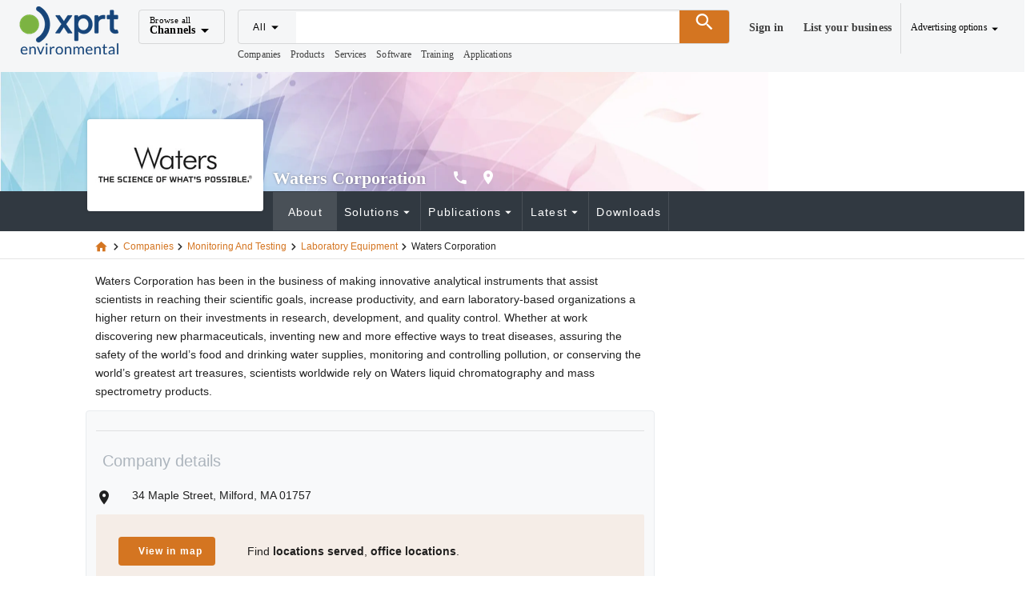

--- FILE ---
content_type: text/html;charset=utf-8
request_url: https://www.environmental-expert.com/companies/waters-corporation-8995
body_size: 20043
content:
<!DOCTYPE html><html  lang="es"><head><meta charset="utf-8">
<meta name="viewport" content="width=device-width, initial-scale=1">
<title>Waters Corporation - Analytical Instruments</title>
<script src="https://securepubads.g.doubleclick.net/tag/js/gpt.js" async></script>
<style> </style>
<style id="vuetify-theme-stylesheet">:root {
      --v-theme-background: 255,255,255;
      --v-theme-background-overlay-multiplier: 1;
      --v-theme-surface: 245,246,247;
      --v-theme-surface-overlay-multiplier: 1;
      --v-theme-surface-bright: 255,255,255;
      --v-theme-surface-bright-overlay-multiplier: 1;
      --v-theme-surface-light: 238,238,238;
      --v-theme-surface-light-overlay-multiplier: 1;
      --v-theme-surface-variant: 66,66,66;
      --v-theme-surface-variant-overlay-multiplier: 2;
      --v-theme-on-surface-variant: 238,238,238;
      --v-theme-primary: 47,73,86;
      --v-theme-primary-overlay-multiplier: 2;
      --v-theme-primary-darken-1: 31,85,146;
      --v-theme-primary-darken-1-overlay-multiplier: 2;
      --v-theme-secondary: 72,169,166;
      --v-theme-secondary-overlay-multiplier: 1;
      --v-theme-secondary-darken-1: 1,135,134;
      --v-theme-secondary-darken-1-overlay-multiplier: 1;
      --v-theme-error: 176,0,32;
      --v-theme-error-overlay-multiplier: 2;
      --v-theme-info: 123,175,231;
      --v-theme-info-overlay-multiplier: 1;
      --v-theme-success: 27,188,155;
      --v-theme-success-overlay-multiplier: 1;
      --v-theme-warning: 212,117,33;
      --v-theme-warning-overlay-multiplier: 1;
      --v-theme-danger: 244,67,54;
      --v-theme-danger-overlay-multiplier: 1;
      --v-theme-x-orange: 212,117,33;
      --v-theme-x-orange-overlay-multiplier: 1;
      --v-theme-on-background: 0,0,0;
      --v-theme-on-surface: 0,0,0;
      --v-theme-on-surface-bright: 0,0,0;
      --v-theme-on-surface-light: 0,0,0;
      --v-theme-on-primary: 255,255,255;
      --v-theme-on-primary-darken-1: 255,255,255;
      --v-theme-on-secondary: 255,255,255;
      --v-theme-on-secondary-darken-1: 255,255,255;
      --v-theme-on-error: 255,255,255;
      --v-theme-on-info: 0,0,0;
      --v-theme-on-success: 255,255,255;
      --v-theme-on-warning: 255,255,255;
      --v-theme-on-danger: 255,255,255;
      --v-theme-on-x-orange: 255,255,255;
      --v-border-color: 0, 0, 0;
      --v-border-opacity: 0.12;
      --v-high-emphasis-opacity: 0.87;
      --v-medium-emphasis-opacity: 0.6;
      --v-disabled-opacity: 0.38;
      --v-idle-opacity: 0.04;
      --v-hover-opacity: 0.04;
      --v-focus-opacity: 0.12;
      --v-selected-opacity: 0.08;
      --v-activated-opacity: 0.12;
      --v-pressed-opacity: 0.12;
      --v-dragged-opacity: 0.08;
      --v-theme-kbd: 238, 238, 238;
      --v-theme-on-kbd: 0, 0, 0;
      --v-theme-code: 245, 245, 245;
      --v-theme-on-code: 0, 0, 0;
    }
    .v-theme--light {
      color-scheme: normal;
      --v-theme-background: 255,255,255;
      --v-theme-background-overlay-multiplier: 1;
      --v-theme-surface: 255,255,255;
      --v-theme-surface-overlay-multiplier: 1;
      --v-theme-surface-bright: 255,255,255;
      --v-theme-surface-bright-overlay-multiplier: 1;
      --v-theme-surface-light: 238,238,238;
      --v-theme-surface-light-overlay-multiplier: 1;
      --v-theme-surface-variant: 66,66,66;
      --v-theme-surface-variant-overlay-multiplier: 2;
      --v-theme-on-surface-variant: 238,238,238;
      --v-theme-primary: 24,103,192;
      --v-theme-primary-overlay-multiplier: 2;
      --v-theme-primary-darken-1: 31,85,146;
      --v-theme-primary-darken-1-overlay-multiplier: 2;
      --v-theme-secondary: 72,169,166;
      --v-theme-secondary-overlay-multiplier: 1;
      --v-theme-secondary-darken-1: 1,135,134;
      --v-theme-secondary-darken-1-overlay-multiplier: 1;
      --v-theme-error: 176,0,32;
      --v-theme-error-overlay-multiplier: 2;
      --v-theme-info: 33,150,243;
      --v-theme-info-overlay-multiplier: 1;
      --v-theme-success: 76,175,80;
      --v-theme-success-overlay-multiplier: 1;
      --v-theme-warning: 251,140,0;
      --v-theme-warning-overlay-multiplier: 1;
      --v-theme-on-background: 0,0,0;
      --v-theme-on-surface: 0,0,0;
      --v-theme-on-surface-bright: 0,0,0;
      --v-theme-on-surface-light: 0,0,0;
      --v-theme-on-primary: 255,255,255;
      --v-theme-on-primary-darken-1: 255,255,255;
      --v-theme-on-secondary: 255,255,255;
      --v-theme-on-secondary-darken-1: 255,255,255;
      --v-theme-on-error: 255,255,255;
      --v-theme-on-info: 255,255,255;
      --v-theme-on-success: 255,255,255;
      --v-theme-on-warning: 255,255,255;
      --v-border-color: 0, 0, 0;
      --v-border-opacity: 0.12;
      --v-high-emphasis-opacity: 0.87;
      --v-medium-emphasis-opacity: 0.6;
      --v-disabled-opacity: 0.38;
      --v-idle-opacity: 0.04;
      --v-hover-opacity: 0.04;
      --v-focus-opacity: 0.12;
      --v-selected-opacity: 0.08;
      --v-activated-opacity: 0.12;
      --v-pressed-opacity: 0.12;
      --v-dragged-opacity: 0.08;
      --v-theme-kbd: 238, 238, 238;
      --v-theme-on-kbd: 0, 0, 0;
      --v-theme-code: 245, 245, 245;
      --v-theme-on-code: 0, 0, 0;
    }
    .v-theme--dark {
      color-scheme: dark;
      --v-theme-background: 18,18,18;
      --v-theme-background-overlay-multiplier: 1;
      --v-theme-surface: 33,33,33;
      --v-theme-surface-overlay-multiplier: 1;
      --v-theme-surface-bright: 204,191,214;
      --v-theme-surface-bright-overlay-multiplier: 2;
      --v-theme-surface-light: 66,66,66;
      --v-theme-surface-light-overlay-multiplier: 1;
      --v-theme-surface-variant: 200,200,200;
      --v-theme-surface-variant-overlay-multiplier: 2;
      --v-theme-on-surface-variant: 0,0,0;
      --v-theme-primary: 33,150,243;
      --v-theme-primary-overlay-multiplier: 2;
      --v-theme-primary-darken-1: 39,124,193;
      --v-theme-primary-darken-1-overlay-multiplier: 2;
      --v-theme-secondary: 84,182,178;
      --v-theme-secondary-overlay-multiplier: 2;
      --v-theme-secondary-darken-1: 72,169,166;
      --v-theme-secondary-darken-1-overlay-multiplier: 2;
      --v-theme-error: 207,102,121;
      --v-theme-error-overlay-multiplier: 2;
      --v-theme-info: 33,150,243;
      --v-theme-info-overlay-multiplier: 2;
      --v-theme-success: 76,175,80;
      --v-theme-success-overlay-multiplier: 2;
      --v-theme-warning: 251,140,0;
      --v-theme-warning-overlay-multiplier: 2;
      --v-theme-on-background: 255,255,255;
      --v-theme-on-surface: 255,255,255;
      --v-theme-on-surface-bright: 0,0,0;
      --v-theme-on-surface-light: 255,255,255;
      --v-theme-on-primary: 255,255,255;
      --v-theme-on-primary-darken-1: 255,255,255;
      --v-theme-on-secondary: 255,255,255;
      --v-theme-on-secondary-darken-1: 255,255,255;
      --v-theme-on-error: 255,255,255;
      --v-theme-on-info: 255,255,255;
      --v-theme-on-success: 255,255,255;
      --v-theme-on-warning: 255,255,255;
      --v-border-color: 255, 255, 255;
      --v-border-opacity: 0.12;
      --v-high-emphasis-opacity: 1;
      --v-medium-emphasis-opacity: 0.7;
      --v-disabled-opacity: 0.5;
      --v-idle-opacity: 0.1;
      --v-hover-opacity: 0.04;
      --v-focus-opacity: 0.12;
      --v-selected-opacity: 0.08;
      --v-activated-opacity: 0.12;
      --v-pressed-opacity: 0.16;
      --v-dragged-opacity: 0.08;
      --v-theme-kbd: 66, 66, 66;
      --v-theme-on-kbd: 255, 255, 255;
      --v-theme-code: 52, 52, 52;
      --v-theme-on-code: 204, 204, 204;
    }
    .v-theme--XprtTheme {
      color-scheme: normal;
      --v-theme-background: 255,255,255;
      --v-theme-background-overlay-multiplier: 1;
      --v-theme-surface: 245,246,247;
      --v-theme-surface-overlay-multiplier: 1;
      --v-theme-surface-bright: 255,255,255;
      --v-theme-surface-bright-overlay-multiplier: 1;
      --v-theme-surface-light: 238,238,238;
      --v-theme-surface-light-overlay-multiplier: 1;
      --v-theme-surface-variant: 66,66,66;
      --v-theme-surface-variant-overlay-multiplier: 2;
      --v-theme-on-surface-variant: 238,238,238;
      --v-theme-primary: 47,73,86;
      --v-theme-primary-overlay-multiplier: 2;
      --v-theme-primary-darken-1: 31,85,146;
      --v-theme-primary-darken-1-overlay-multiplier: 2;
      --v-theme-secondary: 72,169,166;
      --v-theme-secondary-overlay-multiplier: 1;
      --v-theme-secondary-darken-1: 1,135,134;
      --v-theme-secondary-darken-1-overlay-multiplier: 1;
      --v-theme-error: 176,0,32;
      --v-theme-error-overlay-multiplier: 2;
      --v-theme-info: 123,175,231;
      --v-theme-info-overlay-multiplier: 1;
      --v-theme-success: 27,188,155;
      --v-theme-success-overlay-multiplier: 1;
      --v-theme-warning: 212,117,33;
      --v-theme-warning-overlay-multiplier: 1;
      --v-theme-danger: 244,67,54;
      --v-theme-danger-overlay-multiplier: 1;
      --v-theme-x-orange: 212,117,33;
      --v-theme-x-orange-overlay-multiplier: 1;
      --v-theme-on-background: 0,0,0;
      --v-theme-on-surface: 0,0,0;
      --v-theme-on-surface-bright: 0,0,0;
      --v-theme-on-surface-light: 0,0,0;
      --v-theme-on-primary: 255,255,255;
      --v-theme-on-primary-darken-1: 255,255,255;
      --v-theme-on-secondary: 255,255,255;
      --v-theme-on-secondary-darken-1: 255,255,255;
      --v-theme-on-error: 255,255,255;
      --v-theme-on-info: 0,0,0;
      --v-theme-on-success: 255,255,255;
      --v-theme-on-warning: 255,255,255;
      --v-theme-on-danger: 255,255,255;
      --v-theme-on-x-orange: 255,255,255;
      --v-border-color: 0, 0, 0;
      --v-border-opacity: 0.12;
      --v-high-emphasis-opacity: 0.87;
      --v-medium-emphasis-opacity: 0.6;
      --v-disabled-opacity: 0.38;
      --v-idle-opacity: 0.04;
      --v-hover-opacity: 0.04;
      --v-focus-opacity: 0.12;
      --v-selected-opacity: 0.08;
      --v-activated-opacity: 0.12;
      --v-pressed-opacity: 0.12;
      --v-dragged-opacity: 0.08;
      --v-theme-kbd: 238, 238, 238;
      --v-theme-on-kbd: 0, 0, 0;
      --v-theme-code: 245, 245, 245;
      --v-theme-on-code: 0, 0, 0;
    }
    .bg-background {
      --v-theme-overlay-multiplier: var(--v-theme-background-overlay-multiplier);
      background-color: rgb(var(--v-theme-background)) !important;
      color: rgb(var(--v-theme-on-background)) !important;
    }
    .bg-surface {
      --v-theme-overlay-multiplier: var(--v-theme-surface-overlay-multiplier);
      background-color: rgb(var(--v-theme-surface)) !important;
      color: rgb(var(--v-theme-on-surface)) !important;
    }
    .bg-surface-bright {
      --v-theme-overlay-multiplier: var(--v-theme-surface-bright-overlay-multiplier);
      background-color: rgb(var(--v-theme-surface-bright)) !important;
      color: rgb(var(--v-theme-on-surface-bright)) !important;
    }
    .bg-surface-light {
      --v-theme-overlay-multiplier: var(--v-theme-surface-light-overlay-multiplier);
      background-color: rgb(var(--v-theme-surface-light)) !important;
      color: rgb(var(--v-theme-on-surface-light)) !important;
    }
    .bg-surface-variant {
      --v-theme-overlay-multiplier: var(--v-theme-surface-variant-overlay-multiplier);
      background-color: rgb(var(--v-theme-surface-variant)) !important;
      color: rgb(var(--v-theme-on-surface-variant)) !important;
    }
    .bg-primary {
      --v-theme-overlay-multiplier: var(--v-theme-primary-overlay-multiplier);
      background-color: rgb(var(--v-theme-primary)) !important;
      color: rgb(var(--v-theme-on-primary)) !important;
    }
    .bg-primary-darken-1 {
      --v-theme-overlay-multiplier: var(--v-theme-primary-darken-1-overlay-multiplier);
      background-color: rgb(var(--v-theme-primary-darken-1)) !important;
      color: rgb(var(--v-theme-on-primary-darken-1)) !important;
    }
    .bg-secondary {
      --v-theme-overlay-multiplier: var(--v-theme-secondary-overlay-multiplier);
      background-color: rgb(var(--v-theme-secondary)) !important;
      color: rgb(var(--v-theme-on-secondary)) !important;
    }
    .bg-secondary-darken-1 {
      --v-theme-overlay-multiplier: var(--v-theme-secondary-darken-1-overlay-multiplier);
      background-color: rgb(var(--v-theme-secondary-darken-1)) !important;
      color: rgb(var(--v-theme-on-secondary-darken-1)) !important;
    }
    .bg-error {
      --v-theme-overlay-multiplier: var(--v-theme-error-overlay-multiplier);
      background-color: rgb(var(--v-theme-error)) !important;
      color: rgb(var(--v-theme-on-error)) !important;
    }
    .bg-info {
      --v-theme-overlay-multiplier: var(--v-theme-info-overlay-multiplier);
      background-color: rgb(var(--v-theme-info)) !important;
      color: rgb(var(--v-theme-on-info)) !important;
    }
    .bg-success {
      --v-theme-overlay-multiplier: var(--v-theme-success-overlay-multiplier);
      background-color: rgb(var(--v-theme-success)) !important;
      color: rgb(var(--v-theme-on-success)) !important;
    }
    .bg-warning {
      --v-theme-overlay-multiplier: var(--v-theme-warning-overlay-multiplier);
      background-color: rgb(var(--v-theme-warning)) !important;
      color: rgb(var(--v-theme-on-warning)) !important;
    }
    .bg-danger {
      --v-theme-overlay-multiplier: var(--v-theme-danger-overlay-multiplier);
      background-color: rgb(var(--v-theme-danger)) !important;
      color: rgb(var(--v-theme-on-danger)) !important;
    }
    .bg-x-orange {
      --v-theme-overlay-multiplier: var(--v-theme-x-orange-overlay-multiplier);
      background-color: rgb(var(--v-theme-x-orange)) !important;
      color: rgb(var(--v-theme-on-x-orange)) !important;
    }
    .text-background {
      color: rgb(var(--v-theme-background)) !important;
    }
    .border-background {
      --v-border-color: var(--v-theme-background);
    }
    .text-surface {
      color: rgb(var(--v-theme-surface)) !important;
    }
    .border-surface {
      --v-border-color: var(--v-theme-surface);
    }
    .text-surface-bright {
      color: rgb(var(--v-theme-surface-bright)) !important;
    }
    .border-surface-bright {
      --v-border-color: var(--v-theme-surface-bright);
    }
    .text-surface-light {
      color: rgb(var(--v-theme-surface-light)) !important;
    }
    .border-surface-light {
      --v-border-color: var(--v-theme-surface-light);
    }
    .text-surface-variant {
      color: rgb(var(--v-theme-surface-variant)) !important;
    }
    .border-surface-variant {
      --v-border-color: var(--v-theme-surface-variant);
    }
    .on-surface-variant {
      color: rgb(var(--v-theme-on-surface-variant)) !important;
    }
    .text-primary {
      color: rgb(var(--v-theme-primary)) !important;
    }
    .border-primary {
      --v-border-color: var(--v-theme-primary);
    }
    .text-primary-darken-1 {
      color: rgb(var(--v-theme-primary-darken-1)) !important;
    }
    .border-primary-darken-1 {
      --v-border-color: var(--v-theme-primary-darken-1);
    }
    .text-secondary {
      color: rgb(var(--v-theme-secondary)) !important;
    }
    .border-secondary {
      --v-border-color: var(--v-theme-secondary);
    }
    .text-secondary-darken-1 {
      color: rgb(var(--v-theme-secondary-darken-1)) !important;
    }
    .border-secondary-darken-1 {
      --v-border-color: var(--v-theme-secondary-darken-1);
    }
    .text-error {
      color: rgb(var(--v-theme-error)) !important;
    }
    .border-error {
      --v-border-color: var(--v-theme-error);
    }
    .text-info {
      color: rgb(var(--v-theme-info)) !important;
    }
    .border-info {
      --v-border-color: var(--v-theme-info);
    }
    .text-success {
      color: rgb(var(--v-theme-success)) !important;
    }
    .border-success {
      --v-border-color: var(--v-theme-success);
    }
    .text-warning {
      color: rgb(var(--v-theme-warning)) !important;
    }
    .border-warning {
      --v-border-color: var(--v-theme-warning);
    }
    .on-background {
      color: rgb(var(--v-theme-on-background)) !important;
    }
    .on-surface {
      color: rgb(var(--v-theme-on-surface)) !important;
    }
    .on-surface-bright {
      color: rgb(var(--v-theme-on-surface-bright)) !important;
    }
    .on-surface-light {
      color: rgb(var(--v-theme-on-surface-light)) !important;
    }
    .on-primary {
      color: rgb(var(--v-theme-on-primary)) !important;
    }
    .on-primary-darken-1 {
      color: rgb(var(--v-theme-on-primary-darken-1)) !important;
    }
    .on-secondary {
      color: rgb(var(--v-theme-on-secondary)) !important;
    }
    .on-secondary-darken-1 {
      color: rgb(var(--v-theme-on-secondary-darken-1)) !important;
    }
    .on-error {
      color: rgb(var(--v-theme-on-error)) !important;
    }
    .on-info {
      color: rgb(var(--v-theme-on-info)) !important;
    }
    .on-success {
      color: rgb(var(--v-theme-on-success)) !important;
    }
    .on-warning {
      color: rgb(var(--v-theme-on-warning)) !important;
    }
    .text-danger {
      color: rgb(var(--v-theme-danger)) !important;
    }
    .border-danger {
      --v-border-color: var(--v-theme-danger);
    }
    .text-x-orange {
      color: rgb(var(--v-theme-x-orange)) !important;
    }
    .border-x-orange {
      --v-border-color: var(--v-theme-x-orange);
    }
    .on-danger {
      color: rgb(var(--v-theme-on-danger)) !important;
    }
    .on-x-orange {
      color: rgb(var(--v-theme-on-x-orange)) !important;
    }
</style>
<style>html{font-size:14px!important}.x-app-bar{z-index:9999!important}.channel-menu{contain:none;margin-top:40px;overflow:visible}.channel-menu:before{border-bottom:13px solid #fff;border-left:10px solid transparent;border-right:10px solid transparent;content:"";height:13px;left:10px;position:absolute;top:4px;transform:translateY(-100%);width:20px;z-index:1}.footer{background-color:#fff}.color-default{color:#404040}.user-menu{contain:none;margin-top:60px;overflow:visible}.user-menu .v-list{background-color:#fff}.user-menu .v-list :hover{background-color:#f1f2f4}.user-menu:before{border-bottom:13px solid #fff;border-left:10px solid transparent;border-right:10px solid transparent;content:"";height:13px;position:absolute;right:10px;top:4px;transform:translateY(-100%);width:20px;z-index:1}.user-menu a,a.user-menu{color:#404040;font-weight:400}.user-menu a i,a.user-menu i{margin-right:3px}.user-menu a:hover,a.user-menu:hover{color:#d47521}.user-menu .v-list-item__content a{display:block;width:100%}.checkbox-left-align .v-selection-control__input{justify-content:left}.checkbox-left-align .v-label{opacity:1}.sticky-contact-bar{background-color:#1bbc9b;bottom:0;left:0;position:fixed;width:100%;z-index:1000}h1.h1,h2.storefront.h2{color:#404040}.font-size-sm{font-size:.875rem}.font-size-lg{font-size:1.25rem!important}.font-size-xl{font-size:1.429rem!important}.list-unstyled{list-style-type:none}</style>
<style>@font-face{font-family:Open Sans;src:local("Open Sans Regular Italic"),local("Open Sans Italic"),url(/_fonts/z_CEXUFdVdC6nIuMLjyPDa2X6euKbN3i8jr3NqKTXjI-lKbde7b9ewwj6UBrWan1Ub6HKM4eR_bLAEqh468TS0o.woff2) format(woff2);font-display:swap;unicode-range:U+0460-052F,U+1C80-1C8A,U+20B4,U+2DE0-2DFF,U+A640-A69F,U+FE2E-FE2F;font-weight:400;font-style:italic}@font-face{font-family:"Open Sans Fallback: Arial";src:local("Arial");size-adjust:105.1479%;ascent-override:101.6519%;descent-override:27.8625%;line-gap-override:0%}@font-face{font-family:Open Sans;src:local("Open Sans Regular Italic"),local("Open Sans Italic"),url(/_fonts/oi2ElsDLdSn_dVsXQXLHEYIkWffkO22Hb_Un56ori-8-TOPSmAk24DzUGbbpULinv64ZGd4oG32z5dj4RsdZQy0.woff2) format(woff2);font-display:swap;unicode-range:U+0301,U+0400-045F,U+0490-0491,U+04B0-04B1,U+2116;font-weight:400;font-style:italic}@font-face{font-family:Open Sans;src:local("Open Sans Regular Italic"),local("Open Sans Italic"),url(/_fonts/qORAfXsQPClhWE1NxIyze-06Gm7nZywbMjQws2ULVNA-wjjXDIadeB_-nixfR_H6UV-PQk8UUDQIlvNNbuYk1-s.woff2) format(woff2);font-display:swap;unicode-range:U+1F00-1FFF;font-weight:400;font-style:italic}@font-face{font-family:Open Sans;src:local("Open Sans Regular Italic"),local("Open Sans Italic"),url(/_fonts/cVeVvUlAOwbrfJrj7_ffErX48lhVUgVmQMuxMi7S3-g-IdeUxnc5tMmgKD6Nlc8KskWiHg6cr8oNy9BZ1fIQ5vI.woff2) format(woff2);font-display:swap;unicode-range:U+0370-0377,U+037A-037F,U+0384-038A,U+038C,U+038E-03A1,U+03A3-03FF;font-weight:400;font-style:italic}@font-face{font-family:Open Sans;src:local("Open Sans Regular Italic"),local("Open Sans Italic"),url(/_fonts/c5S1vAArg3mTf5xk7K_0LUN-P_erV_YkwEuLYXwy1M4-LUh23MJtBIsDTOjGY4Jt_-f6pc7GcLSpV5Gp4Zl63fE.woff2) format(woff2);font-display:swap;unicode-range:U+0307-0308,U+0590-05FF,U+200C-2010,U+20AA,U+25CC,U+FB1D-FB4F;font-weight:400;font-style:italic}@font-face{font-family:Open Sans;src:local("Open Sans Regular Italic"),local("Open Sans Italic"),url(/_fonts/Y3-SI-BkZDvUQ1JJRXRNXBH6RTi6QTfEq561yw1UVxA-f9Qx3ZUXBn8lKOIgkBXMVMhDlYA2Pn8UEIp0ccx8MMg.woff2) format(woff2);font-display:swap;unicode-range:U+0302-0303,U+0305,U+0307-0308,U+0310,U+0312,U+0315,U+031A,U+0326-0327,U+032C,U+032F-0330,U+0332-0333,U+0338,U+033A,U+0346,U+034D,U+0391-03A1,U+03A3-03A9,U+03B1-03C9,U+03D1,U+03D5-03D6,U+03F0-03F1,U+03F4-03F5,U+2016-2017,U+2034-2038,U+203C,U+2040,U+2043,U+2047,U+2050,U+2057,U+205F,U+2070-2071,U+2074-208E,U+2090-209C,U+20D0-20DC,U+20E1,U+20E5-20EF,U+2100-2112,U+2114-2115,U+2117-2121,U+2123-214F,U+2190,U+2192,U+2194-21AE,U+21B0-21E5,U+21F1-21F2,U+21F4-2211,U+2213-2214,U+2216-22FF,U+2308-230B,U+2310,U+2319,U+231C-2321,U+2336-237A,U+237C,U+2395,U+239B-23B7,U+23D0,U+23DC-23E1,U+2474-2475,U+25AF,U+25B3,U+25B7,U+25BD,U+25C1,U+25CA,U+25CC,U+25FB,U+266D-266F,U+27C0-27FF,U+2900-2AFF,U+2B0E-2B11,U+2B30-2B4C,U+2BFE,U+3030,U+FF5B,U+FF5D,U+1D400-1D7FF,U+1EE00-1EEFF;font-weight:400;font-style:italic}@font-face{font-family:Open Sans;src:local("Open Sans Regular Italic"),local("Open Sans Italic"),url(/_fonts/ooQwbvm0B2TrXdzoNK5ZgNye_1e0UrzKPKYvXUZhJF4-GRkFWUGtwNx0MtR6mI9sjAirINeMW5AQW6MZEJDeHeY.woff2) format(woff2);font-display:swap;unicode-range:U+0001-000C,U+000E-001F,U+007F-009F,U+20DD-20E0,U+20E2-20E4,U+2150-218F,U+2190,U+2192,U+2194-2199,U+21AF,U+21E6-21F0,U+21F3,U+2218-2219,U+2299,U+22C4-22C6,U+2300-243F,U+2440-244A,U+2460-24FF,U+25A0-27BF,U+2800-28FF,U+2921-2922,U+2981,U+29BF,U+29EB,U+2B00-2BFF,U+4DC0-4DFF,U+FFF9-FFFB,U+10140-1018E,U+10190-1019C,U+101A0,U+101D0-101FD,U+102E0-102FB,U+10E60-10E7E,U+1D2C0-1D2D3,U+1D2E0-1D37F,U+1F000-1F0FF,U+1F100-1F1AD,U+1F1E6-1F1FF,U+1F30D-1F30F,U+1F315,U+1F31C,U+1F31E,U+1F320-1F32C,U+1F336,U+1F378,U+1F37D,U+1F382,U+1F393-1F39F,U+1F3A7-1F3A8,U+1F3AC-1F3AF,U+1F3C2,U+1F3C4-1F3C6,U+1F3CA-1F3CE,U+1F3D4-1F3E0,U+1F3ED,U+1F3F1-1F3F3,U+1F3F5-1F3F7,U+1F408,U+1F415,U+1F41F,U+1F426,U+1F43F,U+1F441-1F442,U+1F444,U+1F446-1F449,U+1F44C-1F44E,U+1F453,U+1F46A,U+1F47D,U+1F4A3,U+1F4B0,U+1F4B3,U+1F4B9,U+1F4BB,U+1F4BF,U+1F4C8-1F4CB,U+1F4D6,U+1F4DA,U+1F4DF,U+1F4E3-1F4E6,U+1F4EA-1F4ED,U+1F4F7,U+1F4F9-1F4FB,U+1F4FD-1F4FE,U+1F503,U+1F507-1F50B,U+1F50D,U+1F512-1F513,U+1F53E-1F54A,U+1F54F-1F5FA,U+1F610,U+1F650-1F67F,U+1F687,U+1F68D,U+1F691,U+1F694,U+1F698,U+1F6AD,U+1F6B2,U+1F6B9-1F6BA,U+1F6BC,U+1F6C6-1F6CF,U+1F6D3-1F6D7,U+1F6E0-1F6EA,U+1F6F0-1F6F3,U+1F6F7-1F6FC,U+1F700-1F7FF,U+1F800-1F80B,U+1F810-1F847,U+1F850-1F859,U+1F860-1F887,U+1F890-1F8AD,U+1F8B0-1F8BB,U+1F8C0-1F8C1,U+1F900-1F90B,U+1F93B,U+1F946,U+1F984,U+1F996,U+1F9E9,U+1FA00-1FA6F,U+1FA70-1FA7C,U+1FA80-1FA89,U+1FA8F-1FAC6,U+1FACE-1FADC,U+1FADF-1FAE9,U+1FAF0-1FAF8,U+1FB00-1FBFF;font-weight:400;font-style:italic}@font-face{font-family:Open Sans;src:local("Open Sans Regular Italic"),local("Open Sans Italic"),url(/_fonts/1ncK5V-Ao63zSoIyXYSVppliiHEY4-jcdrPgUa-Cse8-KToRNBvc6bTmtIHX1UKYdc1Ms6JalcJNPhry01cN9gg.woff2) format(woff2);font-display:swap;unicode-range:U+0102-0103,U+0110-0111,U+0128-0129,U+0168-0169,U+01A0-01A1,U+01AF-01B0,U+0300-0301,U+0303-0304,U+0308-0309,U+0323,U+0329,U+1EA0-1EF9,U+20AB;font-weight:400;font-style:italic}@font-face{font-family:Open Sans;src:local("Open Sans Regular Italic"),local("Open Sans Italic"),url(/_fonts/QbnGxyU-0ZN5Y47E3afvEhnJDBpR0S0s2n3P0O-TKdE-ifIsJJMZqNvDyWu7WnPDMv8MzVnrOI8_J0Nd2LH15M0.woff2) format(woff2);font-display:swap;unicode-range:U+0100-02BA,U+02BD-02C5,U+02C7-02CC,U+02CE-02D7,U+02DD-02FF,U+0304,U+0308,U+0329,U+1D00-1DBF,U+1E00-1E9F,U+1EF2-1EFF,U+2020,U+20A0-20AB,U+20AD-20C0,U+2113,U+2C60-2C7F,U+A720-A7FF;font-weight:400;font-style:italic}@font-face{font-family:Open Sans;src:local("Open Sans Regular Italic"),local("Open Sans Italic"),url(/_fonts/qFmcDCEqdYt4eE47FX40P7UT5A2H8kukMt0PESt9eaA-M2u67Il0JTR3DgIJlwq6M1Pm0KUHylL_fYPOpNWlVQo.woff2) format(woff2);font-display:swap;unicode-range:U+0000-00FF,U+0131,U+0152-0153,U+02BB-02BC,U+02C6,U+02DA,U+02DC,U+0304,U+0308,U+0329,U+2000-206F,U+20AC,U+2122,U+2191,U+2193,U+2212,U+2215,U+FEFF,U+FFFD;font-weight:400;font-style:italic}@font-face{font-family:Open Sans;src:local("Open Sans Regular"),local("Open Sans"),url(/_fonts/X6obMMmogE8OjNFcgw5B6Ctfn5HFTengRSQLg3QopjI-vSImlLYzjc_94Ku7afBkFkm6ns0QuyBd0VcFbuOoyhw.woff2) format(woff2);font-display:swap;unicode-range:U+0460-052F,U+1C80-1C8A,U+20B4,U+2DE0-2DFF,U+A640-A69F,U+FE2E-FE2F;font-weight:400;font-style:normal}@font-face{font-family:Open Sans;src:local("Open Sans Regular"),local("Open Sans"),url(/_fonts/1CmaTNkB_vQFgHvcivNH32PUOlduclGJTISAkR8_2t4-bz5JkmytIbBjtTDbydcesDgeIaCOZmE6JamweR53Ko8.woff2) format(woff2);font-display:swap;unicode-range:U+0301,U+0400-045F,U+0490-0491,U+04B0-04B1,U+2116;font-weight:400;font-style:normal}@font-face{font-family:Open Sans;src:local("Open Sans Regular"),local("Open Sans"),url(/_fonts/AtEdxPQRuE3zk5bIwe-u1SbFeDxyW2ncRSEMP-2hmA8-B6hvTUV9IDqh_4AxBpzN8SccaTE8NMLPuziWauqEyaY.woff2) format(woff2);font-display:swap;unicode-range:U+1F00-1FFF;font-weight:400;font-style:normal}@font-face{font-family:Open Sans;src:local("Open Sans Regular"),local("Open Sans"),url(/_fonts/DfpyppQ_vN017vtsTJ9mCXr1dI9OEmcU9nXWqSWiI5c-0ST398yS9wLE0T3Vg9BjxWjcw4u_8oyDmSsXudQsQAk.woff2) format(woff2);font-display:swap;unicode-range:U+0370-0377,U+037A-037F,U+0384-038A,U+038C,U+038E-03A1,U+03A3-03FF;font-weight:400;font-style:normal}@font-face{font-family:Open Sans;src:local("Open Sans Regular"),local("Open Sans"),url(/_fonts/fspF7nF1B_yuZcsimlnDWZvQVA0CbtlYU2cHC8-YhG4-r_1Q7yOfYGFePP6fPruDp9sURVOvKDg4bpYz2rHRjKg.woff2) format(woff2);font-display:swap;unicode-range:U+0307-0308,U+0590-05FF,U+200C-2010,U+20AA,U+25CC,U+FB1D-FB4F;font-weight:400;font-style:normal}@font-face{font-family:Open Sans;src:local("Open Sans Regular"),local("Open Sans"),url(/_fonts/MfwC88vVFkFI7HA_3_iDKIOZb1M3hcJDLECW6l3Uqs8-tFVxvmBWK6D45rk3PYquTv2C7O7Q0MHephKompjBOic.woff2) format(woff2);font-display:swap;unicode-range:U+0302-0303,U+0305,U+0307-0308,U+0310,U+0312,U+0315,U+031A,U+0326-0327,U+032C,U+032F-0330,U+0332-0333,U+0338,U+033A,U+0346,U+034D,U+0391-03A1,U+03A3-03A9,U+03B1-03C9,U+03D1,U+03D5-03D6,U+03F0-03F1,U+03F4-03F5,U+2016-2017,U+2034-2038,U+203C,U+2040,U+2043,U+2047,U+2050,U+2057,U+205F,U+2070-2071,U+2074-208E,U+2090-209C,U+20D0-20DC,U+20E1,U+20E5-20EF,U+2100-2112,U+2114-2115,U+2117-2121,U+2123-214F,U+2190,U+2192,U+2194-21AE,U+21B0-21E5,U+21F1-21F2,U+21F4-2211,U+2213-2214,U+2216-22FF,U+2308-230B,U+2310,U+2319,U+231C-2321,U+2336-237A,U+237C,U+2395,U+239B-23B7,U+23D0,U+23DC-23E1,U+2474-2475,U+25AF,U+25B3,U+25B7,U+25BD,U+25C1,U+25CA,U+25CC,U+25FB,U+266D-266F,U+27C0-27FF,U+2900-2AFF,U+2B0E-2B11,U+2B30-2B4C,U+2BFE,U+3030,U+FF5B,U+FF5D,U+1D400-1D7FF,U+1EE00-1EEFF;font-weight:400;font-style:normal}@font-face{font-family:Open Sans;src:local("Open Sans Regular"),local("Open Sans"),url(/_fonts/4Tm2ZRYZrH-azvouwzd45jJLn5scdBJD1bQgYwRlE8-a891X8r9uMr2RgkgAdUc6p1J3nxgh76XQet2Fv_IV7w.woff2) format(woff2);font-display:swap;unicode-range:U+0001-000C,U+000E-001F,U+007F-009F,U+20DD-20E0,U+20E2-20E4,U+2150-218F,U+2190,U+2192,U+2194-2199,U+21AF,U+21E6-21F0,U+21F3,U+2218-2219,U+2299,U+22C4-22C6,U+2300-243F,U+2440-244A,U+2460-24FF,U+25A0-27BF,U+2800-28FF,U+2921-2922,U+2981,U+29BF,U+29EB,U+2B00-2BFF,U+4DC0-4DFF,U+FFF9-FFFB,U+10140-1018E,U+10190-1019C,U+101A0,U+101D0-101FD,U+102E0-102FB,U+10E60-10E7E,U+1D2C0-1D2D3,U+1D2E0-1D37F,U+1F000-1F0FF,U+1F100-1F1AD,U+1F1E6-1F1FF,U+1F30D-1F30F,U+1F315,U+1F31C,U+1F31E,U+1F320-1F32C,U+1F336,U+1F378,U+1F37D,U+1F382,U+1F393-1F39F,U+1F3A7-1F3A8,U+1F3AC-1F3AF,U+1F3C2,U+1F3C4-1F3C6,U+1F3CA-1F3CE,U+1F3D4-1F3E0,U+1F3ED,U+1F3F1-1F3F3,U+1F3F5-1F3F7,U+1F408,U+1F415,U+1F41F,U+1F426,U+1F43F,U+1F441-1F442,U+1F444,U+1F446-1F449,U+1F44C-1F44E,U+1F453,U+1F46A,U+1F47D,U+1F4A3,U+1F4B0,U+1F4B3,U+1F4B9,U+1F4BB,U+1F4BF,U+1F4C8-1F4CB,U+1F4D6,U+1F4DA,U+1F4DF,U+1F4E3-1F4E6,U+1F4EA-1F4ED,U+1F4F7,U+1F4F9-1F4FB,U+1F4FD-1F4FE,U+1F503,U+1F507-1F50B,U+1F50D,U+1F512-1F513,U+1F53E-1F54A,U+1F54F-1F5FA,U+1F610,U+1F650-1F67F,U+1F687,U+1F68D,U+1F691,U+1F694,U+1F698,U+1F6AD,U+1F6B2,U+1F6B9-1F6BA,U+1F6BC,U+1F6C6-1F6CF,U+1F6D3-1F6D7,U+1F6E0-1F6EA,U+1F6F0-1F6F3,U+1F6F7-1F6FC,U+1F700-1F7FF,U+1F800-1F80B,U+1F810-1F847,U+1F850-1F859,U+1F860-1F887,U+1F890-1F8AD,U+1F8B0-1F8BB,U+1F8C0-1F8C1,U+1F900-1F90B,U+1F93B,U+1F946,U+1F984,U+1F996,U+1F9E9,U+1FA00-1FA6F,U+1FA70-1FA7C,U+1FA80-1FA89,U+1FA8F-1FAC6,U+1FACE-1FADC,U+1FADF-1FAE9,U+1FAF0-1FAF8,U+1FB00-1FBFF;font-weight:400;font-style:normal}@font-face{font-family:Open Sans;src:local("Open Sans Regular"),local("Open Sans"),url(/_fonts/p8_iMj97syiW7pNs08i7aDRTIfYXsn1aLaa2V5sHVE0-30kvGaRnl_dS_5qphm8F9WaWwKXf5ZuXk-R9UUCI5MQ.woff2) format(woff2);font-display:swap;unicode-range:U+0102-0103,U+0110-0111,U+0128-0129,U+0168-0169,U+01A0-01A1,U+01AF-01B0,U+0300-0301,U+0303-0304,U+0308-0309,U+0323,U+0329,U+1EA0-1EF9,U+20AB;font-weight:400;font-style:normal}@font-face{font-family:Open Sans;src:local("Open Sans Regular"),local("Open Sans"),url(/_fonts/byHu6vCp4AwuwTuO0iQyVSYQuRWpsmQbJSU1afUFyRA-pWgEqOsXe0t46_DGNV1yRdBksk_z4LufgcYdHWce7HI.woff2) format(woff2);font-display:swap;unicode-range:U+0100-02BA,U+02BD-02C5,U+02C7-02CC,U+02CE-02D7,U+02DD-02FF,U+0304,U+0308,U+0329,U+1D00-1DBF,U+1E00-1E9F,U+1EF2-1EFF,U+2020,U+20A0-20AB,U+20AD-20C0,U+2113,U+2C60-2C7F,U+A720-A7FF;font-weight:400;font-style:normal}@font-face{font-family:Open Sans;src:local("Open Sans Regular"),local("Open Sans"),url(/_fonts/5OTXZ4M8NqKHmf3vznUpTBulrQMATUZV6lUfBehj6Rw-HxPzBaDMYcoM_heoB9jDgrgSWq2QeXBEKwaFv3-0drg.woff2) format(woff2);font-display:swap;unicode-range:U+0000-00FF,U+0131,U+0152-0153,U+02BB-02BC,U+02C6,U+02DA,U+02DC,U+0304,U+0308,U+0329,U+2000-206F,U+20AC,U+2122,U+2191,U+2193,U+2212,U+2215,U+FEFF,U+FFFD;font-weight:400;font-style:normal}@font-face{font-family:Open Sans;src:local("Open Sans Regular Italic"),local("Open Sans Italic"),url(/_fonts/1ZTlEDqU4DtwDJiND8f6qaugUpa0RIDvQl-v7iM6l54-CgrWWzXyjoqkXTuBHhrttkqCTFdgD5pny8mhLMvTBHo.woff) format(woff);font-display:swap;font-weight:400;font-style:italic}@font-face{font-family:Open Sans;src:local("Open Sans Regular"),local("Open Sans"),url(/_fonts/1ZTlEDqU4DtwDJiND8f6qaugUpa0RIDvQl-v7iM6l54-szahszX5uz6amPgcQKaXBpwPgmzE1kHSiJfkLpG4bRc.woff) format(woff);font-display:swap;font-weight:400;font-style:normal}html{font-size:14px!important}.text-subtitle-1,.text-subtitle-2{font-family:Open Sans,"Open Sans Fallback: Arial",Helvetica Neue,Helvetica,Arial,sans-serif}.search-bar{height:43px;overflow:hidden}.header a{color:#404040}.header a:hover{color:#d47521}.header .search-bar .context-menu{border-bottom-right-radius:0;border-top-right-radius:0}.header .search-bar .context-menu:focus,.header .search-bar .context-menu:hover{background-color:#5f6973;color:#fff}.header .search-autocomplete .v-input__control .v-field__input{padding-left:5px;padding-top:0!important}.msgs-counter{position:relative}.msgs-counter .counter{background-color:#d47521;border:1px solid #d47521;border-radius:.214rem;bottom:-17px;color:#fff;font-size:.643rem;font-weight:500;left:2px;padding:0 .275em;position:absolute;white-space:nowrap}</style>
<style>html{font-size:14px!important}.text-subcategories{color:#9da0a3!important;font-size:14px;font-weight:lighter;letter-spacing:3px;text-transform:uppercase}.channel-menu{contain:none;left:20px!important;margin-top:40px;overflow:visible;z-index:9999!important}.channel-menu-list-item :hover{background-color:#f1f2f4;color:#d47521}.channel-menu:before{border-bottom:13px solid #fff!important;border-left:10px solid transparent;border-right:10px solid transparent;content:""!important;height:20px;left:200px!important;position:absolute;top:3px!important;transform:translateY(-100%);width:20px;z-index:20!important}.channel-button-selected{color:#383636}.channel-menu-card{height:515px!important;left:0!important;max-width:1300px!important;width:98vw}.channel-menu-container{overflow:hidden;width:auto!important}.channel-active{background-color:#f5f6f7!important}.channel-button:active,.channel-button:focus{background-color:#5f6973;color:#fff}.custom-chip{background-color:#fafbfb!important;border:1px solid #d6d6d6!important;border-radius:20px!important;color:#2b2c2d!important;font-size:14px;font-weight:600;height:32px;padding:0 12px!important}.custom-chip.selected,.custom-chip:hover{border-color:#d47521!important;color:#d47521!important}.nav-link-category-selected a,.nav-link-subcategory-selected a{color:#d47521!important}.xprtmenu .v-list-item.v-list-item--link .v-list-item-title{background:#f5f6f7!important}.xprtmenu .v-list-item.v-list-item--link .v-autocomplete__mask{background:#f5f6f7!important;color:#000!important;font-weight:bolder}.xprtmenu .v-list-item.v-list-item--link .v-autocomplete__unmask{background:#f5f6f7!important;color:#000!important}.xprtmenu .v-list-item.v-list-item--active{background:#ccc!important}.xprtmenu .v-list-item.v-list-item--active .v-autocomplete__mask,.xprtmenu .v-list-item.v-list-item--active .v-list-item-title{background:#ccc!important;color:#000!important;font-weight:bolder}.xprtmenu .v-list-item.v-list-item--active .v-autocomplete__unmask{background:#ccc!important;color:#000!important}.category-scroll{max-height:500px;overflow-y:auto}</style>
<style>html{font-size:14px!important}.advertising-menu{contain:none;overflow:visible;z-index:9999!important}.advertising-menu-list-item{background-color:#fff!important;color:#000!important;cursor:pointer;font-weight:bolder;overflow:hidden}.advertising-menu-list-item a{color:#000!important}.advertising-menu-list-item :hover a{color:#d47521!important}.advertising-menu-list-item :hover{background-color:#f1f2f4}.advertising-menu:before{border-bottom:13px solid #fff!important;border-left:10px solid transparent!important;border-right:10px solid transparent!important;content:""!important;height:10px;left:105px!important;position:absolute;top:5px!important;transform:translateY(-100%);width:10px;z-index:10!important}</style>
<style>html{font-size:14px!important}.company-header-container{height:198px!important;min-height:198px;position:relative}.company-header-content{height:198px;inset:0;padding-top:15px;position:absolute;z-index:30}.header-image{background-position:50%;background-size:cover;height:150px;position:relative}.header-image:before{background:linear-gradient(180deg,#fff0 1%,#00000059 60%,#000000a6);content:"";inset:40% 0 0;padding-top:150px;position:absolute;z-index:5}.header-title{z-index:10}.header-menu{background-color:#313941;height:50px}.header-spacer{width:210px}.header-menu-item-selected{background-color:#ffffff23;color:#fff}.header-menu-item-selected:before{border-bottom:.45em solid;border-left:.45em solid transparent;border-right:.45em solid transparent;bottom:2px;content:"";height:0;left:0;margin-left:auto;margin-right:auto;position:absolute;right:0;vertical-align:middle;width:0;z-index:15}.company-contact-container{margin-top:-50px;position:relative;z-index:10}.company-menu-container{margin-top:-18px;padding-bottom:20px;position:relative;z-index:10}.company-logo{background-color:#fff;border-radius:.25rem;box-shadow:0 0 4px #00000026;height:116px;height:115px;overflow:hidden;padding:6px 6px 6px 10px;position:relative;width:200px;width:220px;z-index:10}@media(max-width:600px){.company-logo{bottom:auto;height:75px;padding:6px;width:120px}}.company-logo img{height:auto;width:200px}.company-logo.empty{background-color:unset;box-shadow:unset}@media(max-width:600px){.company-logo.empty{width:0}}.company-header{height:198px;min-height:198px;position:relative}.company-image{height:150px}.company-image-inner{height:198px!important;inset:0;overflow:hidden;position:absolute}.company-image-inner:before{background:linear-gradient(180deg,#fff0 1%,#00000059 60%,#000000a6);content:"";inset:40% 0 0;position:absolute;z-index:5}.company-navbar{background-color:#313941;z-index:10}.company-name{color:#fff;display:block;font-size:1.6rem;font-weight:700;line-height:1.2;margin:0;text-shadow:0 0 3px rgba(0,0,0,.4)}.header-image-mobile-overlay{background:linear-gradient(180deg,#fff0 1%,#00000059 60%,#000000a6);bottom:0;height:100px;width:100vw}.header-navbar{margin-top:-25px}.header-image-mobile-container{height:160px;width:100vw!important}.sticky-contact-bar{background-color:#1bbc9b;bottom:0;left:0;position:fixed;width:100%;z-index:1000}</style>
<style>html[data-v-9524b143]{font-size:14px!important}.header-submenu .v-list[data-v-9524b143]{background-color:#fff;border:1px solid rgba(0,0,0,.15);border-top:none;border-top-left-radius:0;border-top-right-radius:0;box-shadow:none;min-width:150px;top:-2px}</style>
<style>.item-li[data-v-0b94f524]{min-width:-moz-fit-content;min-width:fit-content}.list-unstyled[data-v-0b94f524]{flex-wrap:wrap}</style>
<style>@font-face{font-family:Open Sans;src:local("Open Sans Regular Italic"),local("Open Sans Italic"),url(/_fonts/z_CEXUFdVdC6nIuMLjyPDa2X6euKbN3i8jr3NqKTXjI-lKbde7b9ewwj6UBrWan1Ub6HKM4eR_bLAEqh468TS0o.woff2) format(woff2);font-display:swap;unicode-range:U+0460-052F,U+1C80-1C8A,U+20B4,U+2DE0-2DFF,U+A640-A69F,U+FE2E-FE2F;font-weight:400;font-style:italic}@font-face{font-family:"Open Sans Fallback: Arial";src:local("Arial");size-adjust:105.1479%;ascent-override:101.6519%;descent-override:27.8625%;line-gap-override:0%}@font-face{font-family:Open Sans;src:local("Open Sans Regular Italic"),local("Open Sans Italic"),url(/_fonts/oi2ElsDLdSn_dVsXQXLHEYIkWffkO22Hb_Un56ori-8-TOPSmAk24DzUGbbpULinv64ZGd4oG32z5dj4RsdZQy0.woff2) format(woff2);font-display:swap;unicode-range:U+0301,U+0400-045F,U+0490-0491,U+04B0-04B1,U+2116;font-weight:400;font-style:italic}@font-face{font-family:Open Sans;src:local("Open Sans Regular Italic"),local("Open Sans Italic"),url(/_fonts/qORAfXsQPClhWE1NxIyze-06Gm7nZywbMjQws2ULVNA-wjjXDIadeB_-nixfR_H6UV-PQk8UUDQIlvNNbuYk1-s.woff2) format(woff2);font-display:swap;unicode-range:U+1F00-1FFF;font-weight:400;font-style:italic}@font-face{font-family:Open Sans;src:local("Open Sans Regular Italic"),local("Open Sans Italic"),url(/_fonts/cVeVvUlAOwbrfJrj7_ffErX48lhVUgVmQMuxMi7S3-g-IdeUxnc5tMmgKD6Nlc8KskWiHg6cr8oNy9BZ1fIQ5vI.woff2) format(woff2);font-display:swap;unicode-range:U+0370-0377,U+037A-037F,U+0384-038A,U+038C,U+038E-03A1,U+03A3-03FF;font-weight:400;font-style:italic}@font-face{font-family:Open Sans;src:local("Open Sans Regular Italic"),local("Open Sans Italic"),url(/_fonts/c5S1vAArg3mTf5xk7K_0LUN-P_erV_YkwEuLYXwy1M4-LUh23MJtBIsDTOjGY4Jt_-f6pc7GcLSpV5Gp4Zl63fE.woff2) format(woff2);font-display:swap;unicode-range:U+0307-0308,U+0590-05FF,U+200C-2010,U+20AA,U+25CC,U+FB1D-FB4F;font-weight:400;font-style:italic}@font-face{font-family:Open Sans;src:local("Open Sans Regular Italic"),local("Open Sans Italic"),url(/_fonts/Y3-SI-BkZDvUQ1JJRXRNXBH6RTi6QTfEq561yw1UVxA-f9Qx3ZUXBn8lKOIgkBXMVMhDlYA2Pn8UEIp0ccx8MMg.woff2) format(woff2);font-display:swap;unicode-range:U+0302-0303,U+0305,U+0307-0308,U+0310,U+0312,U+0315,U+031A,U+0326-0327,U+032C,U+032F-0330,U+0332-0333,U+0338,U+033A,U+0346,U+034D,U+0391-03A1,U+03A3-03A9,U+03B1-03C9,U+03D1,U+03D5-03D6,U+03F0-03F1,U+03F4-03F5,U+2016-2017,U+2034-2038,U+203C,U+2040,U+2043,U+2047,U+2050,U+2057,U+205F,U+2070-2071,U+2074-208E,U+2090-209C,U+20D0-20DC,U+20E1,U+20E5-20EF,U+2100-2112,U+2114-2115,U+2117-2121,U+2123-214F,U+2190,U+2192,U+2194-21AE,U+21B0-21E5,U+21F1-21F2,U+21F4-2211,U+2213-2214,U+2216-22FF,U+2308-230B,U+2310,U+2319,U+231C-2321,U+2336-237A,U+237C,U+2395,U+239B-23B7,U+23D0,U+23DC-23E1,U+2474-2475,U+25AF,U+25B3,U+25B7,U+25BD,U+25C1,U+25CA,U+25CC,U+25FB,U+266D-266F,U+27C0-27FF,U+2900-2AFF,U+2B0E-2B11,U+2B30-2B4C,U+2BFE,U+3030,U+FF5B,U+FF5D,U+1D400-1D7FF,U+1EE00-1EEFF;font-weight:400;font-style:italic}@font-face{font-family:Open Sans;src:local("Open Sans Regular Italic"),local("Open Sans Italic"),url(/_fonts/ooQwbvm0B2TrXdzoNK5ZgNye_1e0UrzKPKYvXUZhJF4-GRkFWUGtwNx0MtR6mI9sjAirINeMW5AQW6MZEJDeHeY.woff2) format(woff2);font-display:swap;unicode-range:U+0001-000C,U+000E-001F,U+007F-009F,U+20DD-20E0,U+20E2-20E4,U+2150-218F,U+2190,U+2192,U+2194-2199,U+21AF,U+21E6-21F0,U+21F3,U+2218-2219,U+2299,U+22C4-22C6,U+2300-243F,U+2440-244A,U+2460-24FF,U+25A0-27BF,U+2800-28FF,U+2921-2922,U+2981,U+29BF,U+29EB,U+2B00-2BFF,U+4DC0-4DFF,U+FFF9-FFFB,U+10140-1018E,U+10190-1019C,U+101A0,U+101D0-101FD,U+102E0-102FB,U+10E60-10E7E,U+1D2C0-1D2D3,U+1D2E0-1D37F,U+1F000-1F0FF,U+1F100-1F1AD,U+1F1E6-1F1FF,U+1F30D-1F30F,U+1F315,U+1F31C,U+1F31E,U+1F320-1F32C,U+1F336,U+1F378,U+1F37D,U+1F382,U+1F393-1F39F,U+1F3A7-1F3A8,U+1F3AC-1F3AF,U+1F3C2,U+1F3C4-1F3C6,U+1F3CA-1F3CE,U+1F3D4-1F3E0,U+1F3ED,U+1F3F1-1F3F3,U+1F3F5-1F3F7,U+1F408,U+1F415,U+1F41F,U+1F426,U+1F43F,U+1F441-1F442,U+1F444,U+1F446-1F449,U+1F44C-1F44E,U+1F453,U+1F46A,U+1F47D,U+1F4A3,U+1F4B0,U+1F4B3,U+1F4B9,U+1F4BB,U+1F4BF,U+1F4C8-1F4CB,U+1F4D6,U+1F4DA,U+1F4DF,U+1F4E3-1F4E6,U+1F4EA-1F4ED,U+1F4F7,U+1F4F9-1F4FB,U+1F4FD-1F4FE,U+1F503,U+1F507-1F50B,U+1F50D,U+1F512-1F513,U+1F53E-1F54A,U+1F54F-1F5FA,U+1F610,U+1F650-1F67F,U+1F687,U+1F68D,U+1F691,U+1F694,U+1F698,U+1F6AD,U+1F6B2,U+1F6B9-1F6BA,U+1F6BC,U+1F6C6-1F6CF,U+1F6D3-1F6D7,U+1F6E0-1F6EA,U+1F6F0-1F6F3,U+1F6F7-1F6FC,U+1F700-1F7FF,U+1F800-1F80B,U+1F810-1F847,U+1F850-1F859,U+1F860-1F887,U+1F890-1F8AD,U+1F8B0-1F8BB,U+1F8C0-1F8C1,U+1F900-1F90B,U+1F93B,U+1F946,U+1F984,U+1F996,U+1F9E9,U+1FA00-1FA6F,U+1FA70-1FA7C,U+1FA80-1FA89,U+1FA8F-1FAC6,U+1FACE-1FADC,U+1FADF-1FAE9,U+1FAF0-1FAF8,U+1FB00-1FBFF;font-weight:400;font-style:italic}@font-face{font-family:Open Sans;src:local("Open Sans Regular Italic"),local("Open Sans Italic"),url(/_fonts/1ncK5V-Ao63zSoIyXYSVppliiHEY4-jcdrPgUa-Cse8-KToRNBvc6bTmtIHX1UKYdc1Ms6JalcJNPhry01cN9gg.woff2) format(woff2);font-display:swap;unicode-range:U+0102-0103,U+0110-0111,U+0128-0129,U+0168-0169,U+01A0-01A1,U+01AF-01B0,U+0300-0301,U+0303-0304,U+0308-0309,U+0323,U+0329,U+1EA0-1EF9,U+20AB;font-weight:400;font-style:italic}@font-face{font-family:Open Sans;src:local("Open Sans Regular Italic"),local("Open Sans Italic"),url(/_fonts/QbnGxyU-0ZN5Y47E3afvEhnJDBpR0S0s2n3P0O-TKdE-ifIsJJMZqNvDyWu7WnPDMv8MzVnrOI8_J0Nd2LH15M0.woff2) format(woff2);font-display:swap;unicode-range:U+0100-02BA,U+02BD-02C5,U+02C7-02CC,U+02CE-02D7,U+02DD-02FF,U+0304,U+0308,U+0329,U+1D00-1DBF,U+1E00-1E9F,U+1EF2-1EFF,U+2020,U+20A0-20AB,U+20AD-20C0,U+2113,U+2C60-2C7F,U+A720-A7FF;font-weight:400;font-style:italic}@font-face{font-family:Open Sans;src:local("Open Sans Regular Italic"),local("Open Sans Italic"),url(/_fonts/qFmcDCEqdYt4eE47FX40P7UT5A2H8kukMt0PESt9eaA-M2u67Il0JTR3DgIJlwq6M1Pm0KUHylL_fYPOpNWlVQo.woff2) format(woff2);font-display:swap;unicode-range:U+0000-00FF,U+0131,U+0152-0153,U+02BB-02BC,U+02C6,U+02DA,U+02DC,U+0304,U+0308,U+0329,U+2000-206F,U+20AC,U+2122,U+2191,U+2193,U+2212,U+2215,U+FEFF,U+FFFD;font-weight:400;font-style:italic}@font-face{font-family:Open Sans;src:local("Open Sans Regular"),local("Open Sans"),url(/_fonts/X6obMMmogE8OjNFcgw5B6Ctfn5HFTengRSQLg3QopjI-vSImlLYzjc_94Ku7afBkFkm6ns0QuyBd0VcFbuOoyhw.woff2) format(woff2);font-display:swap;unicode-range:U+0460-052F,U+1C80-1C8A,U+20B4,U+2DE0-2DFF,U+A640-A69F,U+FE2E-FE2F;font-weight:400;font-style:normal}@font-face{font-family:Open Sans;src:local("Open Sans Regular"),local("Open Sans"),url(/_fonts/1CmaTNkB_vQFgHvcivNH32PUOlduclGJTISAkR8_2t4-bz5JkmytIbBjtTDbydcesDgeIaCOZmE6JamweR53Ko8.woff2) format(woff2);font-display:swap;unicode-range:U+0301,U+0400-045F,U+0490-0491,U+04B0-04B1,U+2116;font-weight:400;font-style:normal}@font-face{font-family:Open Sans;src:local("Open Sans Regular"),local("Open Sans"),url(/_fonts/AtEdxPQRuE3zk5bIwe-u1SbFeDxyW2ncRSEMP-2hmA8-B6hvTUV9IDqh_4AxBpzN8SccaTE8NMLPuziWauqEyaY.woff2) format(woff2);font-display:swap;unicode-range:U+1F00-1FFF;font-weight:400;font-style:normal}@font-face{font-family:Open Sans;src:local("Open Sans Regular"),local("Open Sans"),url(/_fonts/DfpyppQ_vN017vtsTJ9mCXr1dI9OEmcU9nXWqSWiI5c-0ST398yS9wLE0T3Vg9BjxWjcw4u_8oyDmSsXudQsQAk.woff2) format(woff2);font-display:swap;unicode-range:U+0370-0377,U+037A-037F,U+0384-038A,U+038C,U+038E-03A1,U+03A3-03FF;font-weight:400;font-style:normal}@font-face{font-family:Open Sans;src:local("Open Sans Regular"),local("Open Sans"),url(/_fonts/fspF7nF1B_yuZcsimlnDWZvQVA0CbtlYU2cHC8-YhG4-r_1Q7yOfYGFePP6fPruDp9sURVOvKDg4bpYz2rHRjKg.woff2) format(woff2);font-display:swap;unicode-range:U+0307-0308,U+0590-05FF,U+200C-2010,U+20AA,U+25CC,U+FB1D-FB4F;font-weight:400;font-style:normal}@font-face{font-family:Open Sans;src:local("Open Sans Regular"),local("Open Sans"),url(/_fonts/MfwC88vVFkFI7HA_3_iDKIOZb1M3hcJDLECW6l3Uqs8-tFVxvmBWK6D45rk3PYquTv2C7O7Q0MHephKompjBOic.woff2) format(woff2);font-display:swap;unicode-range:U+0302-0303,U+0305,U+0307-0308,U+0310,U+0312,U+0315,U+031A,U+0326-0327,U+032C,U+032F-0330,U+0332-0333,U+0338,U+033A,U+0346,U+034D,U+0391-03A1,U+03A3-03A9,U+03B1-03C9,U+03D1,U+03D5-03D6,U+03F0-03F1,U+03F4-03F5,U+2016-2017,U+2034-2038,U+203C,U+2040,U+2043,U+2047,U+2050,U+2057,U+205F,U+2070-2071,U+2074-208E,U+2090-209C,U+20D0-20DC,U+20E1,U+20E5-20EF,U+2100-2112,U+2114-2115,U+2117-2121,U+2123-214F,U+2190,U+2192,U+2194-21AE,U+21B0-21E5,U+21F1-21F2,U+21F4-2211,U+2213-2214,U+2216-22FF,U+2308-230B,U+2310,U+2319,U+231C-2321,U+2336-237A,U+237C,U+2395,U+239B-23B7,U+23D0,U+23DC-23E1,U+2474-2475,U+25AF,U+25B3,U+25B7,U+25BD,U+25C1,U+25CA,U+25CC,U+25FB,U+266D-266F,U+27C0-27FF,U+2900-2AFF,U+2B0E-2B11,U+2B30-2B4C,U+2BFE,U+3030,U+FF5B,U+FF5D,U+1D400-1D7FF,U+1EE00-1EEFF;font-weight:400;font-style:normal}@font-face{font-family:Open Sans;src:local("Open Sans Regular"),local("Open Sans"),url(/_fonts/4Tm2ZRYZrH-azvouwzd45jJLn5scdBJD1bQgYwRlE8-a891X8r9uMr2RgkgAdUc6p1J3nxgh76XQet2Fv_IV7w.woff2) format(woff2);font-display:swap;unicode-range:U+0001-000C,U+000E-001F,U+007F-009F,U+20DD-20E0,U+20E2-20E4,U+2150-218F,U+2190,U+2192,U+2194-2199,U+21AF,U+21E6-21F0,U+21F3,U+2218-2219,U+2299,U+22C4-22C6,U+2300-243F,U+2440-244A,U+2460-24FF,U+25A0-27BF,U+2800-28FF,U+2921-2922,U+2981,U+29BF,U+29EB,U+2B00-2BFF,U+4DC0-4DFF,U+FFF9-FFFB,U+10140-1018E,U+10190-1019C,U+101A0,U+101D0-101FD,U+102E0-102FB,U+10E60-10E7E,U+1D2C0-1D2D3,U+1D2E0-1D37F,U+1F000-1F0FF,U+1F100-1F1AD,U+1F1E6-1F1FF,U+1F30D-1F30F,U+1F315,U+1F31C,U+1F31E,U+1F320-1F32C,U+1F336,U+1F378,U+1F37D,U+1F382,U+1F393-1F39F,U+1F3A7-1F3A8,U+1F3AC-1F3AF,U+1F3C2,U+1F3C4-1F3C6,U+1F3CA-1F3CE,U+1F3D4-1F3E0,U+1F3ED,U+1F3F1-1F3F3,U+1F3F5-1F3F7,U+1F408,U+1F415,U+1F41F,U+1F426,U+1F43F,U+1F441-1F442,U+1F444,U+1F446-1F449,U+1F44C-1F44E,U+1F453,U+1F46A,U+1F47D,U+1F4A3,U+1F4B0,U+1F4B3,U+1F4B9,U+1F4BB,U+1F4BF,U+1F4C8-1F4CB,U+1F4D6,U+1F4DA,U+1F4DF,U+1F4E3-1F4E6,U+1F4EA-1F4ED,U+1F4F7,U+1F4F9-1F4FB,U+1F4FD-1F4FE,U+1F503,U+1F507-1F50B,U+1F50D,U+1F512-1F513,U+1F53E-1F54A,U+1F54F-1F5FA,U+1F610,U+1F650-1F67F,U+1F687,U+1F68D,U+1F691,U+1F694,U+1F698,U+1F6AD,U+1F6B2,U+1F6B9-1F6BA,U+1F6BC,U+1F6C6-1F6CF,U+1F6D3-1F6D7,U+1F6E0-1F6EA,U+1F6F0-1F6F3,U+1F6F7-1F6FC,U+1F700-1F7FF,U+1F800-1F80B,U+1F810-1F847,U+1F850-1F859,U+1F860-1F887,U+1F890-1F8AD,U+1F8B0-1F8BB,U+1F8C0-1F8C1,U+1F900-1F90B,U+1F93B,U+1F946,U+1F984,U+1F996,U+1F9E9,U+1FA00-1FA6F,U+1FA70-1FA7C,U+1FA80-1FA89,U+1FA8F-1FAC6,U+1FACE-1FADC,U+1FADF-1FAE9,U+1FAF0-1FAF8,U+1FB00-1FBFF;font-weight:400;font-style:normal}@font-face{font-family:Open Sans;src:local("Open Sans Regular"),local("Open Sans"),url(/_fonts/p8_iMj97syiW7pNs08i7aDRTIfYXsn1aLaa2V5sHVE0-30kvGaRnl_dS_5qphm8F9WaWwKXf5ZuXk-R9UUCI5MQ.woff2) format(woff2);font-display:swap;unicode-range:U+0102-0103,U+0110-0111,U+0128-0129,U+0168-0169,U+01A0-01A1,U+01AF-01B0,U+0300-0301,U+0303-0304,U+0308-0309,U+0323,U+0329,U+1EA0-1EF9,U+20AB;font-weight:400;font-style:normal}@font-face{font-family:Open Sans;src:local("Open Sans Regular"),local("Open Sans"),url(/_fonts/byHu6vCp4AwuwTuO0iQyVSYQuRWpsmQbJSU1afUFyRA-pWgEqOsXe0t46_DGNV1yRdBksk_z4LufgcYdHWce7HI.woff2) format(woff2);font-display:swap;unicode-range:U+0100-02BA,U+02BD-02C5,U+02C7-02CC,U+02CE-02D7,U+02DD-02FF,U+0304,U+0308,U+0329,U+1D00-1DBF,U+1E00-1E9F,U+1EF2-1EFF,U+2020,U+20A0-20AB,U+20AD-20C0,U+2113,U+2C60-2C7F,U+A720-A7FF;font-weight:400;font-style:normal}@font-face{font-family:Open Sans;src:local("Open Sans Regular"),local("Open Sans"),url(/_fonts/5OTXZ4M8NqKHmf3vznUpTBulrQMATUZV6lUfBehj6Rw-HxPzBaDMYcoM_heoB9jDgrgSWq2QeXBEKwaFv3-0drg.woff2) format(woff2);font-display:swap;unicode-range:U+0000-00FF,U+0131,U+0152-0153,U+02BB-02BC,U+02C6,U+02DA,U+02DC,U+0304,U+0308,U+0329,U+2000-206F,U+20AC,U+2122,U+2191,U+2193,U+2212,U+2215,U+FEFF,U+FFFD;font-weight:400;font-style:normal}@font-face{font-family:Open Sans;src:local("Open Sans Regular Italic"),local("Open Sans Italic"),url(/_fonts/1ZTlEDqU4DtwDJiND8f6qaugUpa0RIDvQl-v7iM6l54-CgrWWzXyjoqkXTuBHhrttkqCTFdgD5pny8mhLMvTBHo.woff) format(woff);font-display:swap;font-weight:400;font-style:italic}@font-face{font-family:Open Sans;src:local("Open Sans Regular"),local("Open Sans"),url(/_fonts/1ZTlEDqU4DtwDJiND8f6qaugUpa0RIDvQl-v7iM6l54-szahszX5uz6amPgcQKaXBpwPgmzE1kHSiJfkLpG4bRc.woff) format(woff);font-display:swap;font-weight:400;font-style:normal}html[data-v-a7ebddf1]{font-size:14px!important}.company-details-map-view-container[data-v-a7ebddf1]{background-color:#d4752117}.text-dense[data-v-a7ebddf1]{line-height:2px!important}.company-details dt[data-v-a7ebddf1]{clear:both;float:left;font-weight:700;margin-right:.35rem;min-width:8.571rem}@media screen and (max-width:1280px){.company-description-container[data-v-a7ebddf1]{background:#f8f9fa;border:1px solid #e9ecef;border-radius:4px}}.address[data-v-a7ebddf1]{font-style:normal}.visually-hidden[data-v-a7ebddf1]{height:1px!important;margin:-1px!important;overflow:hidden!important;padding:0!important;position:absolute!important;width:1px!important;clip:rect(0,0,0,0)!important;border:0!important;white-space:nowrap!important}.text-h5.text-gray[data-v-a7ebddf1]{color:#adb5bd;font-family:Open Sans,"Open Sans Fallback: Arial",Helvetica Neue,Helvetica,Arial,sans-serif;font-size:1.429rem!important;font-weight:400;line-height:1.3}.sticky-col.v-col[data-v-a7ebddf1]{display:block!important;flex:none!important;max-width:33.333333%!important;overflow:visible!important}.sticky-wrapper[data-v-a7ebddf1]{height:-moz-fit-content;height:fit-content;position:sticky!important;top:120px!important;z-index:99!important}</style>
<style>html[data-v-d3792e73]{font-size:14px!important}.footer-links[data-v-d3792e73],.footer-text[data-v-d3792e73],.footer-title[data-v-d3792e73]{color:#404040;font-size:.929rem;font-weight:400}.footer-links a[data-v-d3792e73],.footer-text a[data-v-d3792e73],.footer-title a[data-v-d3792e73]{color:#404040}.footer-links i[data-v-d3792e73],.footer-text i[data-v-d3792e73],.footer-title i[data-v-d3792e73]{color:#404040;font-size:25px}.footer-links a[data-v-d3792e73]:hover{color:#848484}.footer-links.other-sites a[data-v-d3792e73]{color:#d47521}.footer-links.other-sites a[data-v-d3792e73]:hover{color:#9f5819}.footer-links .icon-xprt[data-v-d3792e73]{color:#404040;font-size:22px;position:relative;top:5px}.footer-text.to-top[data-v-d3792e73]{font-size:1.071rem}.footer-title[data-v-d3792e73]{font-size:1.286rem;font-weight:600}.container-max-width.footer[data-v-d3792e73]{max-width:1500px}</style>
<style>html{font-size:14px!important}.x-extended-img .v-expansion-panel-text__wrapper{padding:0 10px 0 0!important}.extended-block-title .v-expansion-panel-title__overlay{background-color:#fff!important}.extended-block-title-icon{font-size:1rem!important}.v-expansion-panel-text__wrapper div p,.v-expansion-panel-text__wrapper>div>p{margin-bottom:10px!important}.v-expansion-panel-text__wrapper ul li{margin-left:20px!important}.v-expansion-panel-text__wrapper ul ul li{margin-left:40px!important}</style>
<style>html[data-v-df9d9e45]{font-size:14px!important}.badge[data-v-df9d9e45]{background-color:#b6bec5;border-radius:.2rem;color:#fff;font-size:.875rem;font-weight:400;line-height:1;padding:.325rem .45rem;text-align:center}</style>
<style>html{font-size:14px!important}.related-slider{max-width:900px}.related-slider .v-slide-group__wrapper{display:flex;justify-content:center}.related-slider .v-slide-group__item{margin:0 10px}.image-wrapper{aspect-ratio:1/1;margin:0 auto;max-width:150px;overflow:hidden;width:100%}.image-wrapper+a{display:block;display:-webkit-box;max-width:150px;overflow:hidden;text-overflow:ellipsis;white-space:normal}</style>
<link rel="stylesheet" href="/_nuxt/v1768508755/entry.rF49KcjC.css" crossorigin>
<link rel="modulepreload" as="script" crossorigin href="/_nuxt/v1768508755/Y0cSXYWM.js">
<link rel="modulepreload" as="script" crossorigin href="/_nuxt/v1768508755/D6hrsCcu.js">
<link rel="modulepreload" as="script" crossorigin href="/_nuxt/v1768508755/BT3XJFCK.js">
<link rel="modulepreload" as="script" crossorigin href="/_nuxt/v1768508755/BMHFFZC2.js">
<link rel="modulepreload" as="script" crossorigin href="/_nuxt/v1768508755/g-ES1CtD.js">
<link rel="modulepreload" as="script" crossorigin href="/_nuxt/v1768508755/sxGYxvza.js">
<link rel="modulepreload" as="script" crossorigin href="/_nuxt/v1768508755/HGSRm6dx.js">
<link rel="modulepreload" as="script" crossorigin href="/_nuxt/v1768508755/DBUwOiqt.js">
<link rel="modulepreload" as="script" crossorigin href="/_nuxt/v1768508755/ByOTJjTt.js">
<link rel="modulepreload" as="script" crossorigin href="/_nuxt/v1768508755/DPsuzmuO.js">
<link rel="modulepreload" as="script" crossorigin href="/_nuxt/v1768508755/5-3E7ewX.js">
<link rel="modulepreload" as="script" crossorigin href="/_nuxt/v1768508755/B7w2U5kR.js">
<link rel="modulepreload" as="script" crossorigin href="/_nuxt/v1768508755/unAKWT_5.js">
<link rel="modulepreload" as="script" crossorigin href="/_nuxt/v1768508755/DZSnQlRc.js">
<link rel="modulepreload" as="script" crossorigin href="/_nuxt/v1768508755/C9gJn201.js">
<link rel="modulepreload" as="script" crossorigin href="/_nuxt/v1768508755/Ccn54NC4.js">
<link rel="modulepreload" as="script" crossorigin href="/_nuxt/v1768508755/CYjeX77i.js">
<link rel="modulepreload" as="script" crossorigin href="/_nuxt/v1768508755/DK6ZuShn.js">
<link rel="modulepreload" as="script" crossorigin href="/_nuxt/v1768508755/D8pKMdvL.js">
<link rel="modulepreload" as="script" crossorigin href="/_nuxt/v1768508755/Q_9uaMpV.js">
<link rel="modulepreload" as="script" crossorigin href="/_nuxt/v1768508755/BQnsKtuc.js">
<link rel="modulepreload" as="script" crossorigin href="/_nuxt/v1768508755/MkClqDOV.js">
<link rel="modulepreload" as="script" crossorigin href="/_nuxt/v1768508755/BcXq8wbi.js">
<link rel="modulepreload" as="script" crossorigin href="/_nuxt/v1768508755/BdF0dpEF.js">
<link rel="modulepreload" as="script" crossorigin href="/_nuxt/v1768508755/DcO2__G4.js">
<link rel="modulepreload" as="script" crossorigin href="/_nuxt/v1768508755/ArGXjCA-.js">
<link rel="modulepreload" as="script" crossorigin href="/_nuxt/v1768508755/BxJWne91.js">
<link rel="modulepreload" as="script" crossorigin href="/_nuxt/v1768508755/Dio25ihR.js">
<link rel="modulepreload" as="script" crossorigin href="/_nuxt/v1768508755/0m4O_BCF.js">
<link rel="modulepreload" as="script" crossorigin href="/_nuxt/v1768508755/C-kZacfh.js">
<link rel="modulepreload" as="script" crossorigin href="/_nuxt/v1768508755/DLKyzgmP.js">
<link rel="modulepreload" as="script" crossorigin href="/_nuxt/v1768508755/g1VzZJ9L.js">
<link rel="modulepreload" as="script" crossorigin href="/_nuxt/v1768508755/B46Ds2kx.js">
<link rel="modulepreload" as="script" crossorigin href="/_nuxt/v1768508755/CfxTkUl0.js">
<link rel="modulepreload" as="script" crossorigin href="/_nuxt/v1768508755/Dod1teRy.js">
<link rel="preload" as="fetch" fetchpriority="low" crossorigin="anonymous" href="/_nuxt/v1768508755/builds/meta/431d21c0-0880-4cd1-9dae-9e593dadbec0.json">
<link rel="icon" type="image/x-icon" href="/favicons/favicon.ico">
<link rel="icon" type="image/png" sizes="16x16" href="/favicons/favicon-16x16.png">
<link rel="icon" type="image/png" sizes="32x32" href="/favicons/favicon-32x32.png">
<link rel="apple-touch-icon" sizes="180x180" href="/favicons/apple-touch-icon.png">
<link rel="icon" type="image/png" sizes="192x192" href="/favicons/android-chrome-192x192.png">
<link rel="icon" type="image/png" sizes="512x512" href="/favicons/android-chrome-512x512.png">
<link rel="manifest" href="/site.webmanifest">
<link rel="canonical" href="https://www.environmental-expert.com/companies/waters-corporation-8995">
<meta name="description" content="Waters Corporation has been in the business of making innovative analytical instruments that assist scientists in reaching their scientific goals, increase p...">
<meta property="og:locale" content="en_US">
<meta property="og:title" content="Waters Corporation - Analytical Instruments">
<meta property="og:type" content="website">
<meta property="og:site_name" content="Environmental XPRT">
<meta property="og:description" content="Waters Corporation has been in the business of making innovative analytical instruments that assist scientists in reaching their scientific goals, increase p...">
<meta property="og:image" content="https://d35rpq4gusjz9h.cloudfront.net/files/8995/images/8995_0_202007220242480001207.jpg">
<meta property="og:url" content="https://www.environmental-expert.com/companies/waters-corporation-8995">
<meta name="twitter:card" content="summary">
<meta name="twitter:title" content="Waters Corporation - Analytical Instruments">
<meta name="twitter:image:alt" content="Waters Corporation - Analytical Instruments">
<meta name="twitter:description" content="Waters Corporation has been in the business of making innovative analytical instruments that assist scientists in reaching their scientific goals, increase p...">
<meta name="twitter:image" content="https://d35rpq4gusjz9h.cloudfront.net/files/8995/images/8995_0_202007220242480001207.jpg">
<meta name="twitter:url" content="https://www.environmental-expert.com/companies/waters-corporation-8995">
<script type="module" src="/_nuxt/v1768508755/Y0cSXYWM.js" crossorigin></script></head><body><div id="__nuxt"><div class="v-application v-theme--XprtTheme v-layout v-layout--full-height v-locale--is-ltr" style=""><div class="v-application__wrap"><!--[--><!----><div class="v-layout h-100" style="z-index:900;position:relative;overflow:visible !important;"><!--[--><header class="v-toolbar v-toolbar--flat v-toolbar--density-default bg-surface v-theme--XprtTheme v-locale--is-ltr v-app-bar position-fixed align-self-start" style="top:0;z-index:904;transform:translateY(0%);position:absolute;transition:none !important;" app><!----><!--[--><div class="v-toolbar__content" style="height:90px;"><!----><!----><!--[--><!--[--><div class="v-container v-container--fluid v-locale--is-ltr header" style=""><div class="v-row align-center pl-2" style=""><div class="v-col v-col-auto" style=""><a href="/" class=""><img src="/_ipx/q_80&amp;s_125x60/images/1/logo-header.png" onerror="this.setAttribute(&#39;data-error&#39;, 1)" width="125" height="60" alt="Logo Environmental XPRT" loading="eager" data-nuxt-img srcset="/_ipx/q_80&amp;s_125x60/images/1/logo-header.png 1x, /_ipx/q_80&amp;s_250x120/images/1/logo-header.png 2x" class="mb-4 mt-2" fetchpriority="high" title="Logo Environmental XPRT"></a></div><div class="v-col v-col-true" style=""><div class="v-row v-row--no-gutters" style=""><!--[--><!--[--><button type="button" class="v-btn v-btn--stacked v-theme--XprtTheme v-btn--density-default v-btn--size-default v-btn--variant-text px-3 pt-1 pb-1 ma-0 border channel-button" style="height:43px;" aria-haspopup="menu" aria-expanded="false" aria-controls="v-menu-v-0-0-0"><!--[--><span class="v-btn__overlay"></span><span class="v-btn__underlay"></span><!--]--><!----><span class="v-btn__content" data-no-activator><!--[--><!--[--><div class="text-left pa-0 ma-0"><div class="text-caption mb-n2"><span>Browse all</span></div><div class="font-weight-black text-subtitle-1 text-capitalize">Channels<i class="mdi-menu-down mdi v-icon notranslate v-theme--XprtTheme v-icon--size-default" style="" aria-hidden="true"></i></div></div><!--]--><!--]--></span><!----><!----></button><!--]--><!----><!--]--><div class="v-col v-col-true ml-4" style=""><div class="v-row v-row--no-gutters align-center border rounded search-bar overflow-hidden search-bar" style=""><div class="v-col v-col-auto" style=""><!--[--><!--[--><button type="button" class="v-btn v-btn--stacked v-theme--XprtTheme v-btn--density-default v-btn--size-default v-btn--variant-text pa-1 ma-0 context-menu" style="height:43px;" aria-haspopup="menu" aria-expanded="false" aria-controls="v-menu-v-0-1"><!--[--><span class="v-btn__overlay"></span><span class="v-btn__underlay"></span><!--]--><!----><span class="v-btn__content" data-no-activator><!--[--><!--[--><div class="text-left pa-0 ma-0"><div class="text-lowercase"><span class="text-capitalize">All</span><i class="mdi-menu-down mdi v-icon notranslate v-theme--XprtTheme v-icon--size-default" style="" aria-hidden="true"></i></div></div><!--]--><!--]--></span><!----><!----></button><!--]--><!----><!--]--></div><div class="v-col bg-red-darken-4" style=""><div class="v-input v-input--horizontal v-input--density-comfortable v-theme--XprtTheme v-locale--is-ltr v-text-field v-input--plain-underlined v-autocomplete v-autocomplete--single bg-white search-autocomplete" style=""><!----><div class="v-input__control"><!--[--><div class="v-field v-field--active v-field--appended v-field--dirty v-field--has-background v-field--single-line v-field--no-label v-field--variant-plain v-theme--XprtTheme bg-white v-locale--is-ltr" style="" role="combobox"><div class="v-field__overlay"></div><div class="v-field__loader"><div class="v-progress-linear v-theme--XprtTheme v-locale--is-ltr" style="top:0;height:0;--v-progress-linear-height:2px;" role="progressbar" aria-hidden="true" aria-valuemin="0" aria-valuemax="100"><!----><div class="v-progress-linear__background bg-white" style="opacity:NaN;"></div><div class="v-progress-linear__buffer bg-white" style="opacity:NaN;width:0%;"></div><div class="v-progress-linear__indeterminate"><!--[--><div class="v-progress-linear__indeterminate long bg-white" style=""></div><div class="v-progress-linear__indeterminate short bg-white" style=""></div><!--]--></div><!----></div></div><!----><div class="v-field__field" data-no-activator><!----><!----><!--[--><!--[--><!----><div class="v-field__input" data-no-activator><!--[--><!--[--><!--[--><!----><!----><!--]--><!--[--><div class="v-autocomplete__selection" style=""><span class="v-autocomplete__selection-text"><!----></span></div><!--]--><!--]--><!--]--><input value size="1" type="text" id="input-v-0-3" item-text="KEYWORD"></div><!----><!--]--><!--]--></div><!----><div class="v-field__append-inner"><!--[--><!--[--><!----><!----><!--]--><!--]--></div><div class="v-field__outline" style=""><!----><!----></div></div><!--]--></div><!----><!----></div></div><div class="v-col v-col-auto bg-x-orange items-center align-content-center my-0 px-4 ma-0 pa-0 search-bar" style=""><div class="d-flex align-center justify-center" style="width:30px;height:30px;"><i class="mdi-magnify mdi v-icon notranslate v-theme--XprtTheme v-icon--size-x-large text-white v-icon--clickable" style="width:30px;height:30px;" role="button" aria-hidden="false" tabindex="0"></i></div></div></div><div class="v-row v-row--no-gutters align-center justify-center" style=""><div class="v-col" style=""><div class="text-subtitle-2 font-weight-regular pt-1"><!--[--><div class="d-inline-block pr-3 text-capitalize"><a href="/companies" class="">Companies</a></div><div class="d-inline-block pr-3 text-capitalize"><a href="/products" class="">Products</a></div><div class="d-inline-block pr-3 text-capitalize"><a href="/services" class="">Services</a></div><div class="d-inline-block pr-3 text-capitalize"><a href="/software" class="">Software</a></div><div class="d-inline-block pr-3 text-capitalize"><a href="/training" class="">Training</a></div><div class="d-inline-block pr-3 text-capitalize"><a href="/applications" class="">Applications</a></div><!--]--></div></div></div></div></div></div><div class="v-col v-col-auto text-subtitle-1 mb-5 font-weight-bold" style=""><a>Sign in</a></div><div class="v-col v-col-auto text-subtitle-1 mb-5 font-weight-bold" style=""><a>List your business</a></div><!----><!----><hr class="v-divider v-divider--vertical v-theme--XprtTheme mt-4 mb-9" style="" aria-orientation="vertical" role="separator"><div class="v-col v-col-auto text-subtitle-2 mb-5 font-weight-regular mr-3" style=""><!--[--><!--[--><div aria-haspopup="menu" aria-expanded="false" aria-controls="v-menu-v-0-6"><span>Advertising options</span><i class="mdi-menu-down mdi v-icon notranslate v-theme--XprtTheme v-icon--size-default" style="" aria-hidden="true" x-small></i></div><!--]--><!----><!--]--></div></div></div><!----><!--]--><!--]--><!----></div><!--]--><!--[--><!----><!--]--></header><main class="v-main w-100 h-100 app-main-container" style="--v-layout-left:0px;--v-layout-right:0px;--v-layout-top:90px;--v-layout-bottom:560px;transition:none !important;"><!--[--><div class="v-row" style=""><div class="v-col" style=""><div class="v-container v-container--fluid v-locale--is-ltr pa-0 mb-4 m-0 company-header-container w-100" style=""><div class="v-row align-end" style=""><div class="v-col v-col-12 header-image" style=""><div class="company-header position-relative w-100"><div class="company-image-inner"><img src="https://d32zuqhgcrpxli.cloudfront.net/[base64]" onerror="this.setAttribute(&#39;data-error&#39;, 1)" width="1440" height="150" data-nuxt-img srcset="https://d32zuqhgcrpxli.cloudfront.net/[base64] 1x, https://d32zuqhgcrpxli.cloudfront.net/[base64] 2x" class="w-100" style="object-fit:cover;" fetchpriority="high"></div><div class="company-header-content w-100" style="height:198px !important;"><div class="v-row align-end justify-center pt-11" style=""><div class="v-col v-col-10 container-max-width" style=""><div class="v-row align-center" style=""><div class="v-col v-col-auto" style=""><div class="company-logo align-content-center p-0 m-0"><img src="https://d32zuqhgcrpxli.cloudfront.net/[base64]" onerror="this.setAttribute(&#39;data-error&#39;, 1)" loading="lazy" data-nuxt-img srcset="https://d32zuqhgcrpxli.cloudfront.net/[base64] 1x, https://d32zuqhgcrpxli.cloudfront.net/[base64] 2x" class="p-0 m-0 position-absolute top-0"></div></div><div class="v-col header-title" style=""><div class="v-row align-center header-title pt-8" style=""><div class="v-col v-col-auto pl-0" style=""><div class="font-family-alt pl-0 company-name">Waters Corporation</div></div><hr class="v-divider v-divider--vertical v-theme--XprtTheme text-white my-3" style="border-right-width:2px;" aria-orientation="vertical" role="separator"><div class="v-col v-col-auto" style=""><!--[--><!--[--><button type="button" class="v-btn v-btn--icon v-theme--XprtTheme text-white v-btn--density-compact elevation-0 v-btn--size-default v-btn--variant-text mx-1" style="" aria-haspopup="menu" aria-expanded="false" aria-controls="v-menu-v-0-7"><!--[--><span class="v-btn__overlay"></span><span class="v-btn__underlay"></span><!--]--><!----><span class="v-btn__content" data-no-activator><i class="mdi-phone mdi v-icon notranslate v-theme--XprtTheme v-icon--size-default" style="" aria-hidden="true"></i></span><!----><!----></button><!--]--><!----><!--]--><!--[--><!--[--><button type="button" class="v-btn v-btn--icon v-theme--XprtTheme text-white v-btn--density-compact elevation-0 v-btn--size-default v-btn--variant-text mx-1" style="" aria-haspopup="menu" aria-expanded="false" aria-controls="v-menu-v-0-9"><!--[--><span class="v-btn__overlay"></span><span class="v-btn__underlay"></span><!--]--><!----><span class="v-btn__content" data-no-activator><i class="mdi-map-marker mdi v-icon notranslate v-theme--XprtTheme v-icon--size-default" style="" aria-hidden="true"></i></span><!----><!----></button><!--]--><!----><!--]--><!----></div><hr class="v-divider v-divider--vertical v-theme--XprtTheme text-white my-3" style="border-right-width:2px;" aria-orientation="vertical" role="separator"><!----></div></div></div></div></div><div class="position-absolute z-40 w-100 header-navbar"><div class="v-row v-row--no-gutters w-100 h-full" style=""><div class="v-col v-col-12 w-100" style=""><div class="v-row v-row--no-gutters align-center justify-center w-100 header-menu" style=""><div class="v-col v-col-10 container-max-width" style=""><div class="v-row align-center justify-space-around" style=""><div class="v-col v-col-auto" style=""><div class="header-spacer"></div></div><div class="v-col v-col-true my-0 py-0" style=""><div class="v-row v-row--no-gutters align-center justify-space-around my-0" style=""><div class="v-col" style=""><div class="v-btn-group v-btn-group--horizontal v-theme--XprtTheme v-btn-group--density-default rounded-0 v-btn-toggle" style=""><!--[--><hr class="v-divider v-divider--vertical v-theme--XprtTheme text-white mx-0 px-0" style="" aria-orientation="vertical" role="separator" thikness="2"><div class="v-col v-col-auto pa-0" style=""><a class="v-btn v-btn--active v-btn--flat v-btn--slim v-theme--XprtTheme text-white v-btn--density-default elevation-0 rounded-0 v-btn--size-large v-btn--variant-text text-capitalize mx-0 px-0" style="height:50px;" href="/companies/waters-corporation-8995" aria-current="page"><!--[--><span class="v-btn__overlay"></span><span class="v-btn__underlay"></span><!--]--><!----><span class="v-btn__content" data-no-activator><!--[--><!--[-->About<!--]--><!--]--></span><!----><!----></a></div><hr class="v-divider v-divider--vertical v-theme--XprtTheme text-white mx-0 px-0" style="" aria-orientation="vertical" role="separator" thikness="2"><div class="v-col v-col-auto pa-0" style=""><!--[--><!--[--><button type="button" class="v-btn v-btn--flat v-btn--slim v-theme--XprtTheme text-white v-btn--density-default elevation-0 rounded-0 v-btn--size-large v-btn--variant-text text-capitalize" style="height:50px;" aria-haspopup="menu" aria-expanded="false" aria-controls="v-menu-v-0-12" data-v-9524b143><!--[--><span class="v-btn__overlay"></span><span class="v-btn__underlay"></span><!--]--><!----><span class="v-btn__content" data-no-activator><!--[--><!--[-->Solutions<i class="mdi-menu-down mdi v-icon notranslate v-theme--XprtTheme v-icon--size-default" style="" aria-hidden="true" right data-v-9524b143></i><!--]--><!--]--></span><!----><!----></button><!--]--><!----><!--]--></div><hr class="v-divider v-divider--vertical v-theme--XprtTheme text-white mx-0 px-0" style="" aria-orientation="vertical" role="separator" thikness="2"><div class="v-col v-col-auto pa-0" style=""><!--[--><!--[--><button type="button" class="v-btn v-btn--flat v-btn--slim v-theme--XprtTheme text-white v-btn--density-default elevation-0 rounded-0 v-btn--size-large v-btn--variant-text text-capitalize" style="height:50px;" aria-haspopup="menu" aria-expanded="false" aria-controls="v-menu-v-0-14" data-v-9524b143><!--[--><span class="v-btn__overlay"></span><span class="v-btn__underlay"></span><!--]--><!----><span class="v-btn__content" data-no-activator><!--[--><!--[-->Publications<i class="mdi-menu-down mdi v-icon notranslate v-theme--XprtTheme v-icon--size-default" style="" aria-hidden="true" right data-v-9524b143></i><!--]--><!--]--></span><!----><!----></button><!--]--><!----><!--]--></div><hr class="v-divider v-divider--vertical v-theme--XprtTheme text-white mx-0 px-0" style="" aria-orientation="vertical" role="separator" thikness="2"><!--[--><div class="v-col v-col-auto pa-0" style=""><!--[--><!--[--><button type="button" class="v-btn v-btn--flat v-btn--slim v-theme--XprtTheme text-white v-btn--density-default elevation-0 rounded-0 v-btn--size-large v-btn--variant-text text-capitalize" style="height:50px;" aria-haspopup="menu" aria-expanded="false" aria-controls="v-menu-v-0-16" data-v-9524b143><!--[--><span class="v-btn__overlay"></span><span class="v-btn__underlay"></span><!--]--><!----><span class="v-btn__content" data-no-activator><!--[--><!--[-->Latest<i class="mdi-menu-down mdi v-icon notranslate v-theme--XprtTheme v-icon--size-default" style="" aria-hidden="true" right data-v-9524b143></i><!--]--><!--]--></span><!----><!----></button><!--]--><!----><!--]--></div><hr class="v-divider v-divider--vertical v-theme--XprtTheme text-white mx-0 px-0" style="" aria-orientation="vertical" role="separator" thikness="2"><!--]--><!--[--><div class="v-col v-col-auto pa-0" style=""><a class="v-btn v-btn--flat v-btn--slim v-theme--XprtTheme text-white v-btn--density-default elevation-0 rounded-0 v-btn--size-large v-btn--variant-text text-capitalize" style="height:50px;" href="/companies/waters-corporation-8995/downloads"><!--[--><span class="v-btn__overlay"></span><span class="v-btn__underlay"></span><!--]--><!----><span class="v-btn__content" data-no-activator><!--[--><!--[-->Downloads<!--]--><!--]--></span><!----><!----></a></div><hr class="v-divider v-divider--vertical v-theme--XprtTheme text-white mx-0 px-0" style="" aria-orientation="vertical" role="separator" thikness="2"><!--]--><!--]--></div></div></div></div></div></div></div></div></div></div></div></div></div></div></div></div></div><div class="v-row v-row--no-gutters justify-center py-1" style=""><div class="v-col-lg-10 v-col-12 pl-md-3 pl-1 pt-10 pt-md-0 container-max-width" style=""><ol class="d-inline-flex list-unstyled" itemscope itemtype="https://schema.org/BreadcrumbList" data-v-0b94f524><li class="item-li" itemscope itemtype="https://schema.org/ListItem" itemprop="itemListElement" data-v-0b94f524><a href="/" class="" itemprop="item" data-v-0b94f524><i class="mdi-home mdi v-icon notranslate v-theme--XprtTheme v-icon--size-small text-x-orange" style="" aria-hidden="true" data-v-0b94f524></i><span hidden itemprop="name" data-v-0b94f524>Home</span></a><meta itemprop="position" content="1" data-v-0b94f524></li><!--[--><li class="item-li" itemscope itemtype="https://schema.org/ListItem" itemprop="itemListElement" data-v-0b94f524><i class="mdi-chevron-right mdi v-icon notranslate v-theme--XprtTheme v-icon--size-small" style="" aria-hidden="true" data-v-0b94f524></i><a href="/companies" class="font-size-sm" title="Environmental Industry Companies And Suppliers | ..." itemprop="item" data-v-0b94f524><span class="text-capitalize" itemprop="name" data-v-0b94f524>Companies</span></a><meta content="2" itemprop="position" data-v-0b94f524></li><li class="item-li" itemscope itemtype="https://schema.org/ListItem" itemprop="itemListElement" data-v-0b94f524><i class="mdi-chevron-right mdi v-icon notranslate v-theme--XprtTheme v-icon--size-small" style="" aria-hidden="true" data-v-0b94f524></i><a href="/companies/industry-served-monitoring-and-testing" class="font-size-sm" title="Environmental Industry Companies And Suppliers For the ..." itemprop="item" data-v-0b94f524><span class="text-capitalize" itemprop="name" data-v-0b94f524>Monitoring and Testing</span></a><meta content="3" itemprop="position" data-v-0b94f524></li><li class="item-li" itemscope itemtype="https://schema.org/ListItem" itemprop="itemListElement" data-v-0b94f524><i class="mdi-chevron-right mdi v-icon notranslate v-theme--XprtTheme v-icon--size-small" style="" aria-hidden="true" data-v-0b94f524></i><a href="/companies/industry-served-monitoring-and-testing-laboratory-equipment" class="font-size-sm" title="Environmental Industry Companies And Suppliers For the ..." itemprop="item" data-v-0b94f524><span class="text-capitalize" itemprop="name" data-v-0b94f524>Laboratory Equipment</span></a><meta content="4" itemprop="position" data-v-0b94f524></li><li class="item-li" itemscope itemtype="https://schema.org/ListItem" itemprop="itemListElement" data-v-0b94f524><i class="mdi-chevron-right mdi v-icon notranslate v-theme--XprtTheme v-icon--size-small" style="" aria-hidden="true" data-v-0b94f524></i><span class="font-size-sm" itemprop="name" data-v-0b94f524>Waters Corporation</span><meta content="5" itemprop="position" data-v-0b94f524></li><!--]--></ol></div></div><hr class="v-divider v-theme--XprtTheme" style="" aria-orientation="horizontal" role="separator"><div class="v-row v-row--no-gutters justify-center" style=""><div class="v-col-lg-10 v-col-12 container-max-width" style=""><!--[--><div></div><div class="v-container v-container--fluid v-locale--is-ltr pa-0 ma-0 h-100" style="" data-v-a7ebddf1><h1 class="visually-hidden" data-v-a7ebddf1>Waters Corporation</h1><div class="v-row justify-space-around px-3 pt-4 h-100 pb-10" style="" data-v-a7ebddf1><div class="v-spacer" style="" data-v-a7ebddf1></div><div class="v-col-lg-8 v-col-12 px-3" style="" data-v-a7ebddf1><div class="v-row" style="" data-v-a7ebddf1><div class="v-col v-col-12" style="" data-v-a7ebddf1><p data-v-a7ebddf1>Waters Corporation has been in the business of making innovative analytical instruments that assist scientists in reaching their scientific goals, increase productivity, and earn laboratory-based organizations a higher return on their investments in research, development, and quality control. Whether at work discovering new pharmaceuticals, inventing new and more effective ways to treat diseases, assuring the safety of the world’s food and drinking water supplies, monitoring and controlling pollution, or conserving the world’s greatest art treasures, scientists worldwide rely on Waters liquid chromatography and mass spectrometry products.</p></div></div><div class="v-row justify-space-between" style="" data-v-a7ebddf1><div class="v-col-md-12 v-col-12 company-description-container pt-6" style="" data-v-a7ebddf1><hr class="v-divider v-theme--XprtTheme" style="" aria-orientation="horizontal" role="separator" data-v-a7ebddf1><div class="v-row pt-6" style="" data-v-a7ebddf1><div class="v-col v-col-auto pl-5 pr-md-0" style="" data-v-a7ebddf1><h2 class="text-h5 text-gray" data-v-a7ebddf1>Company details</h2></div></div><div class="v-row mt-0" style="" data-v-a7ebddf1><div class="v-col v-col-auto" style="" data-v-a7ebddf1><i class="mdi-map-marker mdi v-icon notranslate v-theme--XprtTheme v-icon--size-default d-none d-md-inline-block" style="" aria-hidden="true" data-v-a7ebddf1></i></div><div class="v-col" style="" data-v-a7ebddf1><address class="address" itemprop="address" itemscope itemtype="https://schema.org/PostalAddress" data-v-a7ebddf1><span itemprop="streetAddress" data-v-a7ebddf1>34 Maple Street, </span><span itemprop="addressLocality" data-v-a7ebddf1>Milford, </span><!--[--><span itemprop="addressRegion" data-v-a7ebddf1>MA </span><!--]--><span itemprop="postalCode" data-v-a7ebddf1>01757 </span><a href="/companies/location-undefined" class="" variant="text" link data-v-a7ebddf1></a></address></div></div><div class="v-row align-center justify-space-between company-details-map-view-container rounded-sm mx-0 px-0" style="" data-v-a7ebddf1><div class="v-col v-col-auto ma-4" style="" data-v-a7ebddf1><a class="v-btn v-btn--elevated v-theme--XprtTheme bg-warning v-btn--density-default elevation-0 v-btn--size-default v-btn--variant-elevated text-none font-bold" style="" href="/companies/waters-corporation-8995/locations" link data-v-a7ebddf1><!--[--><span class="v-btn__overlay"></span><span class="v-btn__underlay"></span><!--]--><!----><span class="v-btn__content" data-no-activator><!--[--><!--[--><span class="pl-2 text-white font-weight-bold" data-v-a7ebddf1>View in map</span><!--]--><!--]--></span><!----><!----></a></div><div class="v-col" style="" data-v-a7ebddf1><p data-v-a7ebddf1><span data-v-a7ebddf1>Find</span><span class="font-weight-bold" data-v-a7ebddf1> locations served</span><span data-v-a7ebddf1>, </span><span class="font-weight-bold" data-v-a7ebddf1>office locations</span><!----><!----><!----><!----><span data-v-a7ebddf1>. </span><!----></p></div></div><div class="v-row" style="" data-v-a7ebddf1><div class="v-col v-col-auto" style="" data-v-a7ebddf1><i class="mdi-factory mdi v-icon notranslate v-theme--XprtTheme v-icon--size-default" style="" aria-hidden="true" data-v-a7ebddf1></i></div><div class="v-col" style="" data-v-a7ebddf1><div class="v-row" style="" data-v-a7ebddf1><div class="v-col company-details" style="" data-v-a7ebddf1><dl data-v-a7ebddf1><!--[--><dt data-v-a7ebddf1>Business Type:</dt><dd data-v-a7ebddf1>Manufacturer</dd><!--]--><!--[--><dt data-v-a7ebddf1>Industry Type:</dt><dd data-v-a7ebddf1><a href="/companies/industry-served-monitoring-and-testing-laboratory-equipment" class="" variant="text" link data-v-a7ebddf1>Laboratory Equipment</a></dd><!--]--><!--[--><dt data-v-a7ebddf1>Market Focus:</dt><dd data-v-a7ebddf1>Globally (various continents)</dd><!--]--><!--[--><dt data-v-a7ebddf1>Year Founded:</dt><dd data-v-a7ebddf1>1958</dd><!--]--><!----><!--[--><dt data-v-a7ebddf1>Turnover:</dt><dd data-v-a7ebddf1>more than $1,000,000,000 US</dd><!--]--></dl></div></div><!----></div></div></div></div><div class="v-row" style="" data-v-a7ebddf1><div class="v-col v-col-12" style="" data-v-a7ebddf1><!--[--><div class="v-container v-container--fluid v-locale--is-ltr pa-0 ma-0" style="" data-v-a7ebddf1><div class="v-expansion-panels v-theme--XprtTheme v-expansion-panels--variant-default" style=""><!--[--><div class="v-expansion-panel bg-white pa-0 ma-0" style=""><div class="v-expansion-panel__shadow elevation-0"></div><!--[--><!----><!----><!--[--><button class="v-expansion-panel-title v-expansion-panel-title--static pa-0 ma-0 pr-2 text-left flex-wrap-reverse extended-block-title" style="" type="button" aria-expanded="false"><span class="v-expansion-panel-title__overlay"></span><!--[--><h2 class="order-1 flex-grow-1"><span>About us</span></h2><!--]--><!--[--><span class="v-expansion-panel-title__icon"><!--[--><i class="mdi-chevron-right mdi v-icon notranslate v-theme--XprtTheme v-icon--size-default text-x-orange order-0" style="" aria-hidden="true"></i><!--]--></span><!--]--></button><div class="v-expansion-panel-text x-extended" style="display:none;"><!----></div><!--]--><!--]--></div><!--]--></div></div><!--]--></div></div><div class="v-row v-row--no-gutters" style="" data-v-a7ebddf1><div class="v-col v-col-12 pb-5" style="" data-v-a7ebddf1><!--[--><hr class="v-divider v-theme--XprtTheme my-2" style="" aria-orientation="horizontal" role="separator" data-v-a7ebddf1><div class="text-none font-weight-bold pb-2" data-v-a7ebddf1><h2 class="h4 font-weight-bold text-h5" data-v-a7ebddf1>Most popular related searches</h2></div><div class="text-wrap" data-v-a7ebddf1><!--[--><a href="/companies/keyword-mass-spectrometry-software-13943" class="" data-v-a7ebddf1 data-v-df9d9e45><div class="d-inline-block ma-1 badge" data-v-df9d9e45>mass spectrometry software</div></a><a href="/companies/keyword-laboratory-management-system-176673" class="" data-v-a7ebddf1 data-v-df9d9e45><div class="d-inline-block ma-1 badge" data-v-df9d9e45>laboratory management system</div></a><a href="/companies/keyword-uplc-system-125918" class="" data-v-a7ebddf1 data-v-df9d9e45><div class="d-inline-block ma-1 badge" data-v-df9d9e45>UPLC system</div></a><a href="/companies/keyword-pesticide-screening-103923" class="" data-v-a7ebddf1 data-v-df9d9e45><div class="d-inline-block ma-1 badge" data-v-df9d9e45>pesticide screening</div></a><a href="/companies/keyword-hplc-system-72495" class="" data-v-a7ebddf1 data-v-df9d9e45><div class="d-inline-block ma-1 badge" data-v-df9d9e45>HPLC system</div></a><a href="/companies/keyword-analytical-standard-8940" class="" data-v-a7ebddf1 data-v-df9d9e45><div class="d-inline-block ma-1 badge" data-v-df9d9e45>analytical standard</div></a><a href="/companies/keyword-carbamate-analysis-12673" class="" data-v-a7ebddf1 data-v-df9d9e45><div class="d-inline-block ma-1 badge" data-v-df9d9e45>carbamate analysis</div></a><a href="/companies/keyword-water-screen-solution-81933" class="" data-v-a7ebddf1 data-v-df9d9e45><div class="d-inline-block ma-1 badge" data-v-df9d9e45>water screen solution</div></a><a href="/companies/keyword-laboratory-analysis-12909" class="" data-v-a7ebddf1 data-v-df9d9e45><div class="d-inline-block ma-1 badge" data-v-df9d9e45>laboratory analysis</div></a><a href="/companies/keyword-gas-chromatography-10433" class="" data-v-a7ebddf1 data-v-df9d9e45><div class="d-inline-block ma-1 badge" data-v-df9d9e45>gas chromatography</div></a><!--]--></div><!--]--></div></div><div class="v-row v-row--no-gutters" style="" data-v-a7ebddf1><div class="v-col v-col-12 pa-0" style="" data-v-a7ebddf1><!----></div></div><div class="v-row" style="" data-v-a7ebddf1><div class="v-col v-col-12 pa-0" style="" data-v-a7ebddf1><!----></div></div><div class="v-row" style="" data-v-a7ebddf1><div class="v-col v-col-12 pa-0" style="" data-v-a7ebddf1><!----></div></div><div class="v-row" style="" data-v-a7ebddf1><div class="v-col v-col-12 pa-0" style="" data-v-a7ebddf1><!----></div></div><div class="v-row" style="" data-v-a7ebddf1><div class="v-col v-col-12 pa-0" style="" data-v-a7ebddf1><!----></div></div><div class="v-row" style="" data-v-a7ebddf1><div class="v-col v-col-12 pa-0" style="" data-v-a7ebddf1><!----></div></div><div class="v-row" style="" data-v-a7ebddf1><div class="v-col v-col-12 pa-0" style="" data-v-a7ebddf1><!----></div></div><div class="v-row" style="" data-v-a7ebddf1><div class="v-col v-col-12 pa-0" style="" data-v-a7ebddf1><!----></div></div><div class="v-row" style="" data-v-a7ebddf1><div class="v-col v-col-12 pa-0" style="" data-v-a7ebddf1><!----></div></div><div class="v-row" style="" data-v-a7ebddf1><div class="v-col v-col-12 pa-0" style="" data-v-a7ebddf1><!----></div></div><div class="v-row v-row--no-gutters" style="" data-v-a7ebddf1><div class="v-col v-col-12 pa-0" style="" data-v-a7ebddf1><!----></div></div><div class="v-row" style="" data-v-a7ebddf1><div class="v-col v-col-12" style="" data-v-a7ebddf1><div class="v-container v-container--fluid v-locale--is-ltr pa-0 ma-0" style="" data-v-a7ebddf1><hr class="v-divider v-theme--XprtTheme" style="" aria-orientation="horizontal" role="separator" data-v-a7ebddf1><div class="v-row v-row--no-gutters py-4" style="" data-v-a7ebddf1><div class="v-col v-col-12" style="" data-v-a7ebddf1><span class="h4 font-weight-bold text-h5" data-v-a7ebddf1>Events Attended</span></div></div><div class="v-row py-4 mt-0 pt-0" style="" data-v-a7ebddf1><div class="v-col v-col-12 mt-0 pt-0" style="" data-v-a7ebddf1><ul class="list-unstyled" data-v-a7ebddf1><!--[--><li data-v-a7ebddf1><a href="/events/pittcon-2012-3052" class="" data-v-a7ebddf1>Pittcon 2012</a></li><!--]--></ul></div></div></div></div></div><div class="v-row" style="" data-v-a7ebddf1><div class="v-col v-col-12" style="" data-v-a7ebddf1><div class="v-container v-container--fluid v-locale--is-ltr pa-0 ma-0" style="" data-v-a7ebddf1><hr class="v-divider v-theme--XprtTheme" style="" aria-orientation="horizontal" role="separator" data-v-a7ebddf1><div class="v-row v-row--no-gutters py-4" style="" data-v-a7ebddf1><div class="v-col v-col-12" style="" data-v-a7ebddf1><span class="h4 font-weight-bold text-h5" data-v-a7ebddf1>Industries Served</span></div></div><div class="v-row py-4 mt-0 pt-0" style="" data-v-a7ebddf1><!--[--><div class="v-col v-col-6 mt-0 pt-0" style="" data-v-a7ebddf1><ul class="list-unstyled" data-v-a7ebddf1><!--[--><li data-v-a7ebddf1><a href="/companies/industry-served-agriculture-agriculture-monitoring-and-testing" class="" data-v-a7ebddf1>Agriculture - Agriculture Monitoring and Testing</a></li><li data-v-a7ebddf1><a href="/companies/industry-served-chemical-pharmaceuticals" class="" data-v-a7ebddf1>Chemical &amp; Pharmaceuticals</a></li><li data-v-a7ebddf1><a href="/companies/industry-served-chemical-pharmaceuticals" class="" data-v-a7ebddf1>Chemical &amp; Pharmaceuticals</a></li><li data-v-a7ebddf1><a href="/companies/industry-served-food-and-beverage" class="" data-v-a7ebddf1>Food and Beverage</a></li><!--]--></ul></div><div class="v-col v-col-6 mt-0 pt-0" style="" data-v-a7ebddf1><ul class="list-unstyled" data-v-a7ebddf1><!--[--><li data-v-a7ebddf1><a href="/companies/industry-served-food-and-beverage" class="" data-v-a7ebddf1>Food and Beverage</a></li><li data-v-a7ebddf1><a href="/companies/industry-served-medical-health-care" class="" data-v-a7ebddf1>Medical / Health Care</a></li><li data-v-a7ebddf1><a href="/companies/industry-served-medical-health-care" class="" data-v-a7ebddf1>Medical / Health Care</a></li><li data-v-a7ebddf1><a href="/companies/industry-served-monitoring-and-testing-laboratory-equipment" class="" data-v-a7ebddf1>Monitoring and Testing - Laboratory Equipment</a></li><!--]--></ul></div><!--]--></div></div></div></div></div><div class="v-col v-col-4 sticky-col" style="" data-v-a7ebddf1><div class="sticky-wrapper" data-v-a7ebddf1><div class="v-sheet v-theme--XprtTheme bg-transparent" style="" data-v-a7ebddf1><span data-v-a7ebddf1></span></div></div></div><div class="v-spacer" style="" data-v-a7ebddf1></div></div></div><!--]--></div></div><!----><!--]--></main><footer class="v-footer v-theme--XprtTheme footer ma-0 pa-0 w-100" style="bottom:0;z-index:904;transform:translateY(0px);position:absolute;"><div class="v-container v-container--fluid v-locale--is-ltr pa-0 ma-0 bg-white text-primary mt-10 w-100" style="" data-v-d3792e73><div class="v-row v-row--no-gutters align-center justify-center bg-grey-lighten-4" style="" data-v-d3792e73><div class="v-col v-col-auto py-4" style="" data-v-d3792e73><div class="cursor-pointer footer-text to-top" data-v-d3792e73>Back to top</div></div></div><div class="v-container v-locale--is-ltr container-max-width" style="" data-v-d3792e73><div class="v-row px-4" style="" data-v-d3792e73><div class="v-col" style="" data-v-d3792e73><div class="v-row text-subtitle-2" style="" data-v-d3792e73><div class="v-col-md-3 v-col-12 text-md-left text-center pr-md-10" style="" data-v-d3792e73><div class="footer-title py-2" data-v-d3792e73>About Environmental XPRT</div><p class="footer-text" data-v-d3792e73>Environmental XPRT is a global environmental industry marketplace and information resource. Online product catalogs, news, articles, events, publications &amp; more.</p></div><!--[--><div class="v-col v-col-3" style="" data-v-d3792e73><p class="footer-title py-2" data-v-d3792e73>Channels</p><ul class="list-unstyled" data-v-d3792e73><!--[--><!--]--></ul></div><div class="v-col v-col-3" style="" data-v-d3792e73><div class="v-row v-row--no-gutters" style="" data-v-d3792e73><div class="v-col" style="" data-v-d3792e73><p class="footer-title py-2" data-v-d3792e73>Solutions</p><ul class="list-unstyled" data-v-d3792e73><li class="d-block footer-links" data-v-d3792e73><a href="/products" class="" data-v-d3792e73>Environmental XPRT Industry Products</a></li><li class="d-block footer-links" data-v-d3792e73><a href="/software" class="" data-v-d3792e73>Environmental XPRT Industry Software</a></li><li class="d-block footer-links" data-v-d3792e73><a href="/training" class="" data-v-d3792e73>Environmental XPRT Industry Training</a></li><li class="d-block footer-links" data-v-d3792e73><a href="/services" class="" data-v-d3792e73>Environmental XPRT Industry Services</a></li><li class="d-block footer-links" data-v-d3792e73><a href="/applications" class="" data-v-d3792e73>Environmental XPRT Industry Applications</a></li></ul></div></div><div class="v-row v-row--no-gutters" style="" data-v-d3792e73><div class="v-col pt-4" style="" data-v-d3792e73><p class="footer-title py-2" data-v-d3792e73>Latest</p><ul class="list-unstyled" data-v-d3792e73><li class="d-block footer-links" data-v-d3792e73><a href="/news" class="" data-v-d3792e73>Environmental XPRT Industry News</a></li></ul><ul class="list-unstyled" data-v-d3792e73><li class="d-block footer-links" data-v-d3792e73><a href="/events" class="" data-v-d3792e73>Environmental XPRT Industry Events</a></li></ul></div></div></div><div class="v-col v-col-3" style="" data-v-d3792e73><div class="v-row v-row--no-gutters" style="" data-v-d3792e73><div class="v-col" style="" data-v-d3792e73><p class="footer-title py-2" data-v-d3792e73>Publications</p><ul class="list-unstyled" data-v-d3792e73><li class="d-block footer-links" data-v-d3792e73><a href="/articles" class="" data-v-d3792e73>Environmental XPRT Industry Articles</a></li></ul><ul class="list-unstyled" data-v-d3792e73><li class="d-block footer-links" data-v-d3792e73><a href="/books" class="" data-v-d3792e73>Environmental XPRT Industry Books</a></li></ul><ul class="list-unstyled" data-v-d3792e73><li class="d-block footer-links" data-v-d3792e73><a href="/magazines" class="" data-v-d3792e73>Environmental XPRT Industry Magazines</a></li></ul><ul class="list-unstyled" data-v-d3792e73><li class="d-block footer-links" data-v-d3792e73><a href="/downloads" class="" data-v-d3792e73>Environmental XPRT Industry Downloads</a></li></ul><ul class="list-unstyled" data-v-d3792e73><li class="d-block footer-links" data-v-d3792e73><a href="/videos" class="" data-v-d3792e73>Environmental XPRT Industry Videos</a></li></ul></div></div><div class="v-row v-row--no-gutters" style="" data-v-d3792e73><div class="v-col pt-4" style="" data-v-d3792e73><p class="footer-title py-2" data-v-d3792e73>Companies</p><ul class="list-unstyled" data-v-d3792e73><li class="d-block footer-links" data-v-d3792e73><a href="/companies" class="" data-v-d3792e73>Environmental XPRT Industry Companies</a></li></ul></div></div></div><!--]--></div></div></div></div><hr class="v-divider v-theme--XprtTheme pa-0 ma-0 mt-4" style="" aria-orientation="horizontal" role="separator" data-v-d3792e73><div class="v-container v-locale--is-ltr container-max-width footer" style="" data-v-d3792e73><div class="v-row v-row--no-gutters" style="" data-v-d3792e73><div class="v-col px-md-8 pt-8" style="" data-v-d3792e73><div class="v-row v-row--no-gutters" style="" data-v-d3792e73><div class="v-col-md-6 order-md-last v-col-12 order-last text-md-left text-center" style="" data-v-d3792e73><ul class="list-unstyled pt-3" data-v-d3792e73><li class="d-inline-block pr-6 footer-links other-sites" data-v-d3792e73><a href="https://xprt.zendesk.com/hc/en-us" rel="noopener noreferrer" data-v-d3792e73>FAQs</a></li><li class="d-inline-block pr-6 footer-links other-sites" data-v-d3792e73><a href="/sitemap/company" class="" data-v-d3792e73>Company sitemap</a></li><li class="d-inline-block pr-6 footer-links other-sites" data-v-d3792e73><a href="/sitemap/category" class="" data-v-d3792e73>Category sitemap</a></li></ul><div class="pt-2" data-v-d3792e73><div class="d-inline-block pr-6 footer-text" data-v-d3792e73>Environmental XPRT is part of XPRT Media All Rights Reserved.</div><div class="d-inline-block pr-6 footer-links other-sites" data-v-d3792e73><a href="https://www.xprt.com/suppliers/terms/" rel="noopener noreferrer" data-v-d3792e73>Terms</a></div><div class="d-inline-block pr-6 footer-links other-sites" data-v-d3792e73><a href="https://www.xprt.com/suppliers/privacy/" rel="noopener noreferrer" data-v-d3792e73>Privacy</a></div></div></div><!----><div class="v-col-md-6 order-md-last v-col-12 order-first text-md-right text-center footer-links" style="" data-v-d3792e73><div class="v-row v-row--no-gutters" style="" data-v-d3792e73><div class="v-col" style="" data-v-d3792e73><ul class="list-unstyled" data-v-d3792e73><li class="d-inline-block pr-4" data-v-d3792e73><a href="/rss/list" rel="noopener noreferrer" target="_blank" title="RSS" data-v-d3792e73><i class="mdi-rss mdi v-icon notranslate v-theme--XprtTheme v-icon--size-default" style="" aria-hidden="true" data-v-d3792e73></i><span hidden data-v-d3792e73>Environmental XPRT RSS List</span></a></li></ul></div></div><div class="v-row v-row--no-gutters pb-5" style="" data-v-d3792e73><div class="v-col pt-2" style="" data-v-d3792e73><span class="d-inline-block pr-3 footer-text" data-v-d3792e73>Our sites:</span><!--[--><div class="d-inline-block pr-3 footer-links other-sites" data-v-d3792e73><a href="https://www.agriculture-xprt.com" rel="noopener noreferrer" target="_blank" title="Agriculture XPRT" data-v-d3792e73>Agriculture XPRT</a></div><div class="d-inline-block pr-3 footer-links other-sites" data-v-d3792e73><a href="https://www.energy-xprt.com" rel="noopener noreferrer" target="_blank" title="Energy XPRT" data-v-d3792e73>Energy XPRT</a></div><div class="d-inline-block pr-3 footer-links other-sites" data-v-d3792e73><a href="https://www.medical-xprt.com" rel="noopener noreferrer" target="_blank" title="Medical XPRT" data-v-d3792e73>Medical XPRT</a></div><div class="d-inline-block pr-3 footer-links other-sites" data-v-d3792e73><a href="https://www.xprt.com" rel="noopener noreferrer" target="_blank" title="XPRT" data-v-d3792e73>XPRT</a></div><!--]--></div></div></div></div></div></div></div></div></footer><!--]--></div><!--[--><!----><!----><!--]--><!--[--><!----><!----><!--]--><!--]--></div></div></div><div id="teleports"></div><script type="application/json" data-nuxt-data="nuxt-app" data-ssr="true" id="__NUXT_DATA__">[["ShallowReactive",1],{"data":2,"state":4,"once":7,"_errors":8,"serverRendered":10,"path":11,"pinia":12},["ShallowReactive",3],{},["Reactive",5],{"$snuxt-delay-hydration-mode":6},"mount",["Set"],["ShallowReactive",9],{},true,"/companies/waters-corporation-8995",["Reactive",13],{"global-store":14,"trackingStore":46,"sharedStore":47,"companies-store":48,"user-store":322,"cache-store":324,"categories-store":332,"related-content-store":334},{"_modal":15,"_modalContent":16,"_drawer":15,"_breadcrumbsStorefront":17,"_site":33,"_content":45},false,{},[18,22,26,29],{"title":19,"link":20,"titleTag":21},"Companies","https://www.environmental-expert.com/companies","Environmental Industry Companies And Suppliers | ...",{"title":23,"link":24,"titleTag":25},"Monitoring and Testing","https://www.environmental-expert.com/companies/industry-served-monitoring-and-testing","Environmental Industry Companies And Suppliers For the ...",{"title":27,"link":28,"titleTag":25},"Laboratory Equipment","https://www.environmental-expert.com/companies/industry-served-monitoring-and-testing-laboratory-equipment",{"title":30,"link":31,"titleTag":32},"Waters Corporation","https://www.environmental-expert.com/companies/waters-corporation-8995","Waters Corporation Profile",{"success":10,"data":34},{"IdSite":35,"DomainForLoginCookie":36,"UrlBase":37,"PublicSiteName":38,"SiteDescriptionForSeo":38,"SmallDescriptionForSeo":39,"MetaCopyright":40,"TwitterSite":41,"FooterTextAbout":42,"HomeSolutionsForBuyers":43,"id":44},1,"environmental-expert.com","https://www.environmental-expert.com","Environmental XPRT","Environmental","Environmental Expert, S.L.","@enviroexpert","Environmental XPRT is a global environmental industry marketplace and information resource. Online product catalogs, news, articles, events, publications & more.","Source your project needs through our comprehensive catalog of more than {totalSolutions} cleantech solutions from over {totalSuppliers} suppliers across the globe.","68680215af173b2703121dd5",{},{},{},{"current":49},{"IdSite":35,"IdFreeProfile":50,"Company":30,"Description":51,"Url":52,"IdMarketFocus":53,"MarketFocus":54,"IdEmployee":55,"Employee":56,"IdTurnOver":57,"TurnOver":58,"IdProfile":59,"IdLocation":60,"FoundedYear":61,"IdBusinessType":62,"BusinessType":63,"IdIndustryType":64,"IndustryType":65,"Logo400":66,"TitleLogo":67,"Logo150":68,"Img1440":69,"OrderNum":69,"IsPremium":15,"FreeTrial":15,"ExternalLinks":15,"UrlCanonical":11,"MetaTitle":70,"MetaH1":30,"MetaDescription":71,"OtherSiteProducts":72,"Extendeds":98,"SiteExtented":103,"EventsAttendeds":186,"IndustriesServeds":194,"MemberShip":221,"LocationHq":222,"id":50,"IndustryTypeSeo":219,"IdIndustryTypeParent":231,"IndustryTypeParent":23,"IndustryTypeParentSeo":232,"Layout":233,"MenuTabs":308},8995,"Waters Corporation has been in the business of making innovative analytical instruments that assist scientists in reaching their scientific goals, increase productivity, and earn laboratory-based organizations a higher return on their investments in research, development, and quality control. Whether at work discovering new pharmaceuticals, inventing new and more effective ways to treat diseases, assuring the safety of the world’s food and drinking water supplies, monitoring and controlling pollution, or conserving the world’s greatest art treasures, scientists worldwide rely on Waters liquid chromatography and mass spectrometry products.","https://www.waters.com",5,"Globally (various continents)",4,"Over 1000",10,"more than $1,000,000,000 US",7026,126,1958,23,"Manufacturer",97,"Monitoring and Testing - Laboratory Equipment","/files/8995/images/8995_0_202007220242480001242.jpg","Analytical Instruments","/files/8995/images/8995_0_202007220242480001207.jpg","","Waters Corporation - Analytical Instruments","Waters Corporation has been in the business of making innovative analytical instruments that assist scientists in reaching their scientific goals, increase p...",[73,78,83,88,93],{"IdProduct":74,"IdProfile":59,"SiteName":38,"IdMainSite":35,"ConcatenatedTitle":75,"ConcatenatedTitleSeo":76,"Url":77},340562,"Sample Vials","sample-vials","https://www.environmental-expert.com/products/sample-vials-340562",{"IdProduct":79,"IdProfile":59,"SiteName":38,"IdMainSite":35,"ConcatenatedTitle":80,"ConcatenatedTitleSeo":81,"Url":82},340299,"Xevo TQ-S micro - Tandem/Triple Quadrupole Mass Spectrometer","xevo-tq-s-micro-tandem-triple-quadrupole-mass-spectrometer","https://www.environmental-expert.com/products/xevo-tq-s-micro-tandem-triple-quadrupole-mass-spectrometer-340299",{"IdProduct":84,"IdProfile":59,"SiteName":38,"IdMainSite":35,"ConcatenatedTitle":85,"ConcatenatedTitleSeo":86,"Url":87},457125,"Vion IMS QTof - High Resolution Benchtop QTof Mass Spectrometer","vion-ims-qtof-high-resolution-benchtop-qtof-mass-spectrometer","https://www.environmental-expert.com/products/vion-ims-qtof-high-resolution-benchtop-qtof-mass-spectrometer-457125",{"IdProduct":89,"IdProfile":59,"SiteName":38,"IdMainSite":35,"ConcatenatedTitle":90,"ConcatenatedTitleSeo":91,"Url":92},340302,"ACQUITY UPLC Columns","acquity-uplc-columns","https://www.environmental-expert.com/products/acquity-uplc-columns-340302",{"IdProduct":94,"IdProfile":59,"SiteName":38,"IdMainSite":35,"ConcatenatedTitle":95,"ConcatenatedTitleSeo":96,"Url":97},328892,"ACQUITY - UPLC Systems with 2D LC Technology","acquity-uplc-systems-with-2d-lc-technology","https://www.environmental-expert.com/products/acquity-uplc-systems-with-2d-lc-technology-328892",[99],{"IdContent":59,"Type":100,"Title":101,"SubTitle":69,"Image":69,"ImageAlign":69,"ImageText":69,"ImageLink":69,"HtmlDescription":102,"Position":35},0,"About us","\u003Cp>50+ years in business, Waters is now one of largest companies in the analytical instruments industry, supporting scientists working thousands of laboratories around the world. With a hard-earned reputation for applications expertise, dedication to customer success, and post-sales support, Waters stands out among its peers and, year after year, is one of the best-performing companies in the industry.\u003C/p>",[104,154,163,171],{"IdContent":100,"Name":105,"IdSite":35,"Url":37,"RelatedKeywords":106},"ENVIRONMENTAL EXPERT",[107,112,117,122,127,131,135,140,145,150],{"IdContent":59,"IdKeyword":108,"Keyword":109,"Seoname":110,"Score":111},13943,"mass spectrometry software","mass-spectrometry-software",83,{"IdContent":59,"IdKeyword":113,"Keyword":114,"Seoname":115,"Score":116},176673,"laboratory management system","laboratory-management-system",79,{"IdContent":59,"IdKeyword":118,"Keyword":119,"Seoname":120,"Score":121},125918,"UPLC system","uplc-system",70,{"IdContent":59,"IdKeyword":123,"Keyword":124,"Seoname":125,"Score":126},103923,"pesticide screening","pesticide-screening",63,{"IdContent":59,"IdKeyword":128,"Keyword":129,"Seoname":130,"Score":126},72495,"HPLC system","hplc-system",{"IdContent":59,"IdKeyword":132,"Keyword":133,"Seoname":134,"Score":126},8940,"analytical standard","analytical-standard",{"IdContent":59,"IdKeyword":136,"Keyword":137,"Seoname":138,"Score":139},12673,"carbamate analysis","carbamate-analysis",62,{"IdContent":59,"IdKeyword":141,"Keyword":142,"Seoname":143,"Score":144},81933,"water screen solution","water-screen-solution",58,{"IdContent":59,"IdKeyword":146,"Keyword":147,"Seoname":148,"Score":149},12909,"laboratory analysis","laboratory-analysis",53,{"IdContent":59,"IdKeyword":151,"Keyword":152,"Seoname":153,"Score":149},10433,"gas chromatography","gas-chromatography",{"IdContent":100,"Name":155,"IdSite":156,"Url":157,"RelatedKeywords":158},"AGRICULTURE",2,"https://www.agriculture-xprt.com",[159],{"IdContent":59,"IdKeyword":160,"Keyword":161,"Seoname":162,"Score":57},189728,"food supply","food-supply",{"IdContent":100,"Name":164,"IdSite":55,"Url":165,"RelatedKeywords":166},"MEDICAL","https://www.medical-xprt.com",[167],{"IdContent":59,"IdKeyword":168,"Keyword":169,"Seoname":169,"Score":170},250431,"pharmaceuticals",13,{"IdContent":100,"Name":172,"IdSite":173,"Url":174,"RelatedKeywords":175},"XPRT",100,"https://xprt.com",[176,177,178,179,180,181,182,183,184,185],{"IdContent":59,"IdKeyword":108,"Keyword":109,"Seoname":110,"Score":111},{"IdContent":59,"IdKeyword":113,"Keyword":114,"Seoname":115,"Score":116},{"IdContent":59,"IdKeyword":118,"Keyword":119,"Seoname":120,"Score":121},{"IdContent":59,"IdKeyword":123,"Keyword":124,"Seoname":125,"Score":126},{"IdContent":59,"IdKeyword":128,"Keyword":129,"Seoname":130,"Score":126},{"IdContent":59,"IdKeyword":132,"Keyword":133,"Seoname":134,"Score":126},{"IdContent":59,"IdKeyword":136,"Keyword":137,"Seoname":138,"Score":139},{"IdContent":59,"IdKeyword":141,"Keyword":142,"Seoname":143,"Score":144},{"IdContent":59,"IdKeyword":146,"Keyword":147,"Seoname":148,"Score":149},{"IdContent":59,"IdKeyword":151,"Keyword":152,"Seoname":153,"Score":149},[187],{"IdEvent":188,"IdProfile":59,"Title":189,"IdSite":35,"EndDate":190,"Url":193},3052,"Pittcon 2012",{"$date":191},{"$numberLong":192},"1331769600000","/events/pittcon-2012-3052",[195,200,205,206,211,212,217,218],{"IdIndustryType":196,"IdProfile":59,"IndustryType":197,"SeoName":198,"IdSite":35,"Url":199},211,"Agriculture - Agriculture Monitoring and Testing","agriculture-agriculture-monitoring-and-testing","/companies/industry-served-agriculture-agriculture-monitoring-and-testing",{"IdIndustryType":201,"IdProfile":59,"IndustryType":202,"SeoName":203,"IdSite":35,"Url":204},3,"Chemical & Pharmaceuticals","chemical-pharmaceuticals","/companies/industry-served-chemical-pharmaceuticals",{"IdIndustryType":201,"IdProfile":59,"IndustryType":202,"SeoName":203,"IdSite":55,"Url":204},{"IdIndustryType":207,"IdProfile":59,"IndustryType":208,"SeoName":209,"IdSite":35,"Url":210},7,"Food and Beverage","food-and-beverage","/companies/industry-served-food-and-beverage",{"IdIndustryType":207,"IdProfile":59,"IndustryType":208,"SeoName":209,"IdSite":201,"Url":210},{"IdIndustryType":213,"IdProfile":59,"IndustryType":214,"SeoName":215,"IdSite":35,"Url":216},22,"Medical / Health Care","medical-health-care","/companies/industry-served-medical-health-care",{"IdIndustryType":213,"IdProfile":59,"IndustryType":214,"SeoName":215,"IdSite":55,"Url":216},{"IdIndustryType":64,"IdProfile":59,"IndustryType":65,"SeoName":219,"IdSite":35,"Url":220},"monitoring-and-testing-laboratory-equipment","/companies/industry-served-monitoring-and-testing-laboratory-equipment",[],{"IdLocation":60,"Url":52,"IdProfile":59,"Type":223,"Street":224,"City":225,"State":226,"ZipCode":227,"Phone":228,"Fax":69,"Phone800":229,"Email":230},"HQ","34 Maple Street","Milford","MA","01757","1-508-478-2000","1508.482.3945","joan_daly@waters.com",57,"monitoring-and-testing",{"IdFreeProfile":50,"IdGroup":100,"IdProfile":59,"Company":30,"Description":51,"Freetrial":15,"OrderNum":69,"Logo400":66,"Logo150":68,"TitleLogo":67,"Img1440":69,"Banner":234,"BannerGr":235,"IdIndustryType":64,"IdBusinessType":62,"IdEmployee":55,"IdSaler":236,"IsPremium":15,"ShowRequestExpress":15,"Sites":237,"OfficeLocationHq":244,"MenuTabs":245,"id":50},"/files/8995/images/8995_0_202007220242480000999.jpg","/files/8995/images/8995_0_202007220242480001267.bmp",129,[238,239,241,243],{"IdContent":59,"Name":105,"IdSite":35,"IsMainSite":10,"Url":37,"Public_Name":38},{"IdContent":59,"Name":155,"IdSite":156,"IsMainSite":15,"Url":157,"Public_Name":240},"Agriculture XPRT",{"IdContent":59,"Name":164,"IdSite":55,"IsMainSite":15,"Url":165,"Public_Name":242},"Medical XPRT",{"IdContent":59,"Name":172,"IdSite":173,"IsMainSite":15,"Url":174,"Public_Name":172},{"IdLocation":60,"Url":52,"IdProfile":59,"Type":223,"Street":224,"City":225,"State":226,"ZipCode":227,"Phone":228,"Fax":69,"Phone800":229,"Email":230},[246,274,287,293,301],{"IdSite":35,"Solutions":247,"Publications":258,"Latest":265,"Downloads":271},[248,250,253,255],{"Description":249,"Orden":57},"products",{"Description":251,"Orden":252},"industries",12,{"Description":254,"Orden":170},"services",{"Description":256,"Orden":257},"software",14,[259,262],{"Description":260,"Orden":261},"videos",30,{"Description":263,"Orden":264},"articles",60,[266,268],{"Description":267,"Orden":121},"news",{"Description":269,"Orden":270},"events",80,{"Description":272,"Orden":273},"downloads",20,{"IdSite":173,"Solutions":275,"Publications":280,"Latest":283,"Downloads":286},[276,277,278,279],{"Description":249,"Orden":57},{"Description":251,"Orden":252},{"Description":254,"Orden":170},{"Description":256,"Orden":257},[281,282],{"Description":260,"Orden":261},{"Description":263,"Orden":264},[284,285],{"Description":267,"Orden":121},{"Description":269,"Orden":270},{"Description":272,"Orden":273},{"IdSite":100,"Solutions":288,"Publications":290,"Latest":291,"Downloads":292},[289],{"Description":251,"Orden":252},[],[],null,{"IdSite":55,"Solutions":294,"Publications":296,"Latest":298,"Downloads":300},[295],{"Description":251,"Orden":252},[297],{"Description":263,"Orden":264},[299],{"Description":267,"Orden":121},{"Description":272,"Orden":273},{"IdSite":156,"Solutions":302,"Publications":304,"Latest":306,"Downloads":292},[303],{"Description":251,"Orden":252},[305],{"Description":263,"Orden":264},[307],{"Description":267,"Orden":121},[309],{"IdSite":35,"Solutions":310,"Publications":315,"Latest":318,"Downloads":321},[311,312,313,314],{"Description":249,"Orden":57},{"Description":251,"Orden":252},{"Description":254,"Orden":170},{"Description":256,"Orden":257},[316,317],{"Description":260,"Orden":261},{"Description":263,"Orden":264},[319,320],{"Description":267,"Orden":121},{"Description":269,"Orden":270},{"Description":272,"Orden":273},{"_currentUser":292,"_tokenAcrrossSite":292,"_messagesArea":292,"_messagesAreaCount":292,"_unsubscribeOptions":323},{},{"cacheParentCategories":325,"cacheLocations":326,"cacheLocationsParents":327,"cacheBusinessType":328,"cacheIndustryTypes":329,"cacheMarketFocus":330,"cachePositions":331},[],[],[],[],[],[],[],{"_categories":333},[],{}]</script>
<script>window.__NUXT__={};window.__NUXT__.config={public:{env:"production",apiURL:"https://web.api.xprt.com/api",cdnImages:"https://d35rpq4gusjz9h.cloudfront.net",cdnImageResize:"https://d32zuqhgcrpxli.cloudfront.net",s3Bucket:"ee-files",resizeFit:"contain",resizeBackground:"",apiNodeURL:"https://node.xprt.com:3000/xprt-sourcing",zendeskFaqURL:"https://xprt.zendesk.com/hc/en-us",sites:"1,environmental-expert.com,Environmental XPRT|2,agriculture-xprt.com,Agriculture XPRT|3,energy-xprt.com,Energy XPRT|4,medical-xprt.com,Medical XPRT|100,xprt.com,XPRT",activeOldSites:"100",device:{defaultUserAgent:"Mozilla/5.0 (Macintosh; Intel Mac OS X 10_13_2) AppleWebKit/537.36 (KHTML, like Gecko) Chrome/64.0.3282.39 Safari/537.36",enabled:true,refreshOnResize:false},booster:{debug:false,lazyOffsetComponent:"0%",lazyOffsetAsset:"0%",usedFontaine:true}},app:{baseURL:"/",buildId:"431d21c0-0880-4cd1-9dae-9e593dadbec0",buildAssetsDir:"/_nuxt/v1768508755/",cdnURL:""}}</script><script> (function() { const w = window; w._$delayHydration = (function() { if (!('requestIdleCallback' in w) || !('requestAnimationFrame' in w)) { return new Promise(resolve => resolve('not supported')) } function eventListeners(){const c=new AbortController;const p=new Promise(resolve=>{const hydrateOnEvents="mousemove,scroll,keydown,click,touchstart,wheel".split(",");function handler(e){hydrateOnEvents.forEach(e=>w.removeEventListener(e,handler));requestAnimationFrame(()=>resolve(e))}hydrateOnEvents.forEach(e=>{w.addEventListener(e,handler,{capture:true,once:true,passive:true,signal:c.signal})})});return{c:()=>c.abort(),p:p}}function idleListener(){let id;const p=new Promise(resolve=>{const isMobile=w.innerWidth<640;const timeout=isMobile?Number.parseInt("5000"):Number.parseInt("4000");const timeoutDelay=()=>setTimeout(()=>requestAnimationFrame(()=>resolve("timeout")),timeout);id=w.requestIdleCallback(timeoutDelay,{timeout:Number.parseInt("7000")})});return{c:()=>window.cancelIdleCallback(id),p:p}}const triggers=[idleListener(),eventListeners()];const hydrationPromise=Promise.race(triggers.map(t=>t.p)).finally(()=>{triggers.forEach(t=>t.c())}); return hydrationPromise; })(); })(); </script></body></html>

--- FILE ---
content_type: application/javascript
request_url: https://www.environmental-expert.com/_nuxt/v1768508755/D6hrsCcu.js
body_size: 2309
content:
const __vite__mapDeps=(i,m=__vite__mapDeps,d=(m.f||(m.f=["./Dod1teRy.js","./HGSRm6dx.js","./BMHFFZC2.js","./Y0cSXYWM.js","./g-ES1CtD.js","./sxGYxvza.js","./entry.rF49KcjC.css","./5-3E7ewX.js","./Footer.ChhasZyZ.css"])))=>i.map(i=>d[i]);
import{_ as re}from"./Y0cSXYWM.js";import ie from"./BT3XJFCK.js";import ue from"./DBUwOiqt.js";import ce from"./B7w2U5kR.js";import me from"./DK6ZuShn.js";import _e from"./MkClqDOV.js";import pe from"./BcXq8wbi.js";import{x as de,e as u,v as m,g as a,B as j,f as r,o as s,w as o,k as h,b as t,j as T,r as n,n as ve,c as fe,aB as ye,a as p,d as L,K as ge,E as be,p as he,q as xe,i,C as we,S as Ce}from"./BMHFFZC2.js";import Pe from"./ArGXjCA-.js";import"./HGSRm6dx.js";import"./g-ES1CtD.js";import"./sxGYxvza.js";import"./ByOTJjTt.js";import"./DPsuzmuO.js";import"./5-3E7ewX.js";import"./unAKWT_5.js";import"./DZSnQlRc.js";import"./C9gJn201.js";import"./Ccn54NC4.js";import"./CYjeX77i.js";import"./D8pKMdvL.js";import"./Q_9uaMpV.js";import"./BQnsKtuc.js";import"./BdF0dpEF.js";import"./DcO2__G4.js";const ke=ge(()=>re(()=>import("./Dod1teRy.js"),__vite__mapDeps([0,1,2,3,4,5,6,7,8]),import.meta.url).then(x=>x.default||x)),Te={key:0,class:"sticky-contact-bar"},Se={class:"h-50",style:{height:"80px"}},Ve={class:"bg-success h-100 w-100"},$e={class:"h-50",style:{height:"80px"}},tt={__name:"storefront",setup(x){const w=de(),{$utils:S,$enums:d}=u(),V=m(1),v=m(!1),$=m(1),C=m(!1),B=m(0),P=m(1),N=a(()=>i().site?.data??{}),z=a(()=>u().$isMobile?50:90),E=a(()=>{if(u().$isMobile)return 525;switch(N.value.IdSite){case 1:case 4:return 560;case 2:case 3:return 620;default:return 1560}}),I=a({get:()=>i().drawer,set:l=>i().setDrawer(l)}),M=a({get:()=>i().modal,set:l=>{V.value++,i().setModal(l)}}),f=a(()=>{const l={...i().modalContent??{}};return l.component=l.component?n(i().modalContent.component):null,l}),y=a(()=>Ce().content||{}),k=a(()=>we().getCurrent),R=a(()=>i().breadcrumbsStorefront||[]),q=N.value.UrlBase,_=a(()=>S.getContentTypeFromString(w.params.contentType));a(()=>u().$isMobile);const W=a(()=>R.value.map(l=>{const e={...l};return e.title=S.sShortenString(e.title,40),e.link?.startsWith(q)&&(e.link=e.link.replace(q,"")),(!e.titleTag||typeof e.titleTag!="string"||!e.titleTag.trim())&&(e.titleTag=void 0),e}));j(R,()=>{P.value++}),j(()=>w.fullPath,()=>{P.value++});const G=()=>{v.value=!0,B.value=parseInt(w.params.id),(_.value===d.ProductType.PRODUCTS||_.value===d.ProductType.SERVICES||_.value===d.ProductType.SOFTWARE||_.value===d.ProductType.TRAINING)&&(C.value=!0,$.value++)};return(l,e)=>{const H=ie,K=n("v-navigation-drawer"),J=ue,Q=ce,X=n("v-app-bar"),Y=me,g=n("v-col"),b=n("v-row"),Z=_e,A=n("v-divider"),F=n("v-icon"),O=n("v-btn"),ee=n("v-main"),te=ke,oe=n("v-footer"),ne=n("v-layout"),ae=pe,U=be,le=Pe,D=n("v-dialog"),se=n("v-app");return s(),r(se,null,{default:o(()=>[T(u)().$isMobile?(s(),r(K,{key:0,modelValue:I.value,"onUpdate:modelValue":e[0]||(e[0]=c=>I.value=c),color:"#313941",location:"left"},{default:o(()=>[t(H)]),_:1},8,["modelValue"])):h("",!0),t(ne,{class:"h-100",style:{overflow:"visible !important"}},{default:o(()=>[t(X,{class:"position-fixed align-self-start",app:"",flat:"",color:"surface",height:z.value},{default:o(()=>[T(u)().$isMobile?(s(),r(J,{key:0})):(s(),r(Q,{key:1}))]),_:1},8,["height"]),t(ee,{class:"w-100 h-100 app-main-container",style:ve(`--v-layout-top:${z.value}px; --v-layout-bottom: ${E.value}px;`)},{default:o(()=>[t(b,null,{default:o(()=>[t(g,null,{default:o(()=>[t(Y)]),_:1})]),_:1}),t(b,{class:"py-1","no-gutters":"",justify:"center"},{default:o(()=>[t(g,{class:"pl-md-3 pl-1 pt-10 pt-md-0 container-max-width",cols:"12",lg:"10"},{default:o(()=>[(s(),r(Z,{customParts:W.value,key:P.value},null,8,["customParts"]))]),_:1})]),_:1}),t(A),t(b,{"no-gutters":"",justify:"center"},{default:o(()=>[t(g,{class:"container-max-width",cols:"12",lg:"10"},{default:o(()=>[ye(l.$slots,"default")]),_:3})]),_:3}),T(u)().$isMobile?(s(),fe("div",Te,[t(O,{class:"text-white w-100 text-center font-bold",color:"success",size:"large",variant:"text",onClick:G},{default:o(()=>[p("div",Se,[e[5]||(e[5]=p("span",{class:"font-bold text-h5"},"Contact Supplier",-1)),t(F,{size:"x-large"},{default:o(()=>e[4]||(e[4]=[L("mdi-chevron-up ",-1)])),_:1,__:[4]})])]),_:1})])):h("",!0)]),_:3},8,["style"]),t(oe,{class:"footer ma-0 pa-0 w-100",absolute:"",app:"",height:E.value},{default:o(()=>[t(te)]),_:1},8,["height"])]),_:3}),t(D,{modelValue:v.value,"onUpdate:modelValue":e[2]||(e[2]=c=>v.value=c),fullscreen:"",transition:"dialog-bottom-transition"},{default:o(()=>[p("div",Ve,[t(b,null,{default:o(()=>[t(g,null,{default:o(()=>[t(O,{class:"text-white w-100 text-center font-bold",color:"bg-success",size:"large",variant:"text",onClick:e[1]||(e[1]=c=>v.value=!1)},{default:o(()=>[p("div",$e,[e[7]||(e[7]=p("span",{class:"font-bold text-h5"},"Contact suppliers",-1)),t(F,{size:"x-large"},{default:o(()=>e[6]||(e[6]=[L("mdi-chevron-down",-1)])),_:1,__:[6]})])]),_:1})]),_:1})]),_:1}),t(A),t(U,null,{default:o(()=>[(k.value?.Layout?.ShowRequestExpress??!0)&&!C.value?(s(),r(ae,{key:0,idClient:k.value?.IdFreeProfile,idProfile:k.value?.IdProfile},null,8,["idClient","idProfile"])):h("",!0)]),_:1}),t(U,null,{default:o(()=>[C.value?(s(),r(le,{key:$.value,idProductType:_.value,idContent:B.value,title:y.value.Title,brand:y.value.BrandName,model:y.value.ModelNo,company:y.value.Company},null,8,["idProductType","idContent","title","brand","model","company"])):h("",!0)]),_:1})])]),_:1},8,["modelValue"]),t(D,{modelValue:M.value,"onUpdate:modelValue":e[3]||(e[3]=c=>M.value=c),scrollable:"",width:"100%","retain-focus":!1,persistent:f.value.persistent,fullscreen:f.value.fullscreen},{default:o(()=>[(s(),r(he(f.value.component),xe({key:V.value},f.value.props),null,16))]),_:1},8,["modelValue","persistent","fullscreen"])]),_:3})}}};export{tt as default};


--- FILE ---
content_type: application/javascript
request_url: https://www.environmental-expert.com/_nuxt/v1768508755/ArGXjCA-.js
body_size: 2199
content:
import{c as _,o as u,a as l,b as n,f,k as p,w as s,r as m,F as S,l as L,au as P,d as V,t as h,_ as q,S as M,C as E,i as y,av as N}from"./BMHFFZC2.js";import{r as v}from"./DcO2__G4.js";import"./Y0cSXYWM.js";import"./g-ES1CtD.js";import"./sxGYxvza.js";const T=()=>({trackEvent:(t,o={})=>{typeof window<"u"&&window.gtag&&window.gtag("event",t,o)}}),A={class:"container pa-0 mb-5 overflow-hidden"},B={class:"w-full h-full max-h-full overflow-hidden pa-1 ma-1"},F={class:"bg-white rounded border-0 pa-0 chat-form overflow-hidden"},R={class:"d-flex flex-column h-full"},j={class:"flex-1 flex-row"},K={key:0,class:"rounded-pill d-flex w-25 h-1 ml-2 mb-4 bg-grey-lighten-4 pa-2 px-6"},z={class:"py-2"},D={class:"text-left rounded-lg mr-2 bg-teal-lighten-5 pa-2 d-inline-block self-end"},U={class:"rounded-lg ml-2 bg-grey-lighten-4 pa-2 d-inline-block"},G={class:"flex-1 flex-row"},H={class:"px-1 pt-0 mt-0 pb-2 mt-n2"};function J(e,t,o,i,d,g){const a=m("v-col"),r=m("v-row"),x=m("v-textarea"),w=m("v-form"),b=m("v-btn"),C=m("Vue3Lottie"),k=m("v-text-field"),I=m("v-icon");return u(),_("div",A,[l("div",B,[n(r,{class:"h-full","no-gutters":""},{default:s(()=>[n(a,{class:"text-white text-supplier mb-0 pb-0"},{default:s(()=>t[2]||(t[2]=[l("span",null,"Contact supplier",-1)])),_:1,__:[2]})]),_:1}),d.chats.length==0?(u(),f(r,{key:0,class:"h-full","no-gutters":""},{default:s(()=>[n(a,null,{default:s(()=>[n(r,{"no-gutters":""},{default:s(()=>[n(a,null,{default:s(()=>[n(w,null,{default:s(()=>[l("div",F,[n(x,{class:"bg-white border-0 px-2",modelValue:d.message,"onUpdate:modelValue":t[0]||(t[0]=c=>d.message=c),"hide-details":"","no-resize":"",density:"compact",disabled:!d.message,color:"white","bg-color":"white",variant:"plain",rows:"8"},null,8,["modelValue","disabled"])])]),_:1})]),_:1})]),_:1}),n(r,{class:"pt-4","no-gutters":""},{default:s(()=>[n(a,null,{default:s(()=>[n(b,{block:"",flat:"",size:"x-large",color:"#2f4956",onClick:g.send},{default:s(()=>t[3]||(t[3]=[l("span",{class:"text-white font-bold"},"SEND",-1)])),_:1,__:[3]},8,["onClick"])]),_:1}),n(a,{class:"text-caption pt-1 link-terms",cols:"12"},{default:s(()=>t[4]||(t[4]=[l("span",null,"By clicking Send, you agree to our ",-1),l("a",{href:"https://xprt.com/suppliers/privacy",target:"_blank"},"Privacy Policy",-1)])),_:1,__:[4]})]),_:1})]),_:1})]),_:1})):p("",!0),d.chats.length>0?(u(),f(r,{key:1,class:"h-full","no-gutters":""},{default:s(()=>[n(a,{class:"h-full"},{default:s(()=>[l("div",R,[l("div",j,[n(r,{class:"overflow-y-hidden overflow-x-hidden","no-gutters":""},{default:s(()=>[n(a,{class:"chat d-flex flex-column-reverse bg-white rounded ml-1 mr-1 mt-2 mb-2"},{default:s(()=>[d.loading?(u(),_("div",K,[n(C,{class:"tw-h-full tw-w-full tw-p-0 tw-m-0",width:90,height:20,animationLink:"/images/ui/animations/chat-loading.json"})])):p("",!0),(u(!0),_(S,null,L(d.chats.slice().reverse(),c=>(u(),_("div",z,[c.role=="user"?(u(),f(r,{key:0,class:"text-right",justify:"end"},{default:s(()=>[n(a,{cols:"11"},{default:s(()=>[l("div",D,[l("span",null,h(c.message),1)])]),_:2},1024)]),_:2},1024)):p("",!0),c.role=="assistant"?(u(),f(r,{key:1,class:"text-left",justify:"start"},{default:s(()=>[n(a,{cols:"11"},{default:s(()=>[l("div",U,[l("span",null,h(c.message),1)])]),_:2},1024)]),_:2},1024)):p("",!0)]))),256))]),_:1})]),_:1})]),l("div",G,[n(r,{"no-gutters":"",align:"center"},{default:s(()=>[n(a,{class:"bg-white rounded ml-1 mr-1 mt-2 mb-2"},{default:s(()=>[l("div",H,[n(k,{modelValue:d.message,"onUpdate:modelValue":t[1]||(t[1]=c=>d.message=c),elevation:"0","hide-details":"",variant:"plain",onKeyup:P(g.send,["native","enter"])},null,8,["modelValue","onKeyup"])])]),_:1}),n(a,{class:"pl-2 pr-1",cols:"auto"},{default:s(()=>[n(I,{class:"btn-send",onClick:g.send,color:"#2f4956"},{default:s(()=>t[5]||(t[5]=[V("mdi-send",-1)])),_:1,__:[5]},8,["onClick"])]),_:1})]),_:1})])])]),_:1})]),_:1})):p("",!0)])])}const O={data(){return{index:0,loading:!1,idRequestChat:null,message:"",chats:[],idLocation:null}},props:{idContent:{type:Number,required:!0},idProductType:{type:Number,required:!0},title:{type:String,required:!0},brand:{type:String,default:""},model:{type:String,default:""},company:{type:String,default:""}},computed:{siteConfig(){return y().site?.data||{}}},watch:{idContent(e){e>0&&this.getInitialMessage()}},mounted(){this.getInitialMessage(),this.getMyLocation()},methods:{async getInitialMessage(){let e=this;e.loading=!0;const t=await v().getInitialMessage(e.idContent,e.idProductType);t&&(e.message=t.success?t.message:"",e.loading=!1)},async getMyLocation(){const e=await N().getMyLocation();e&&e.success?this.idLocation=e.data.idLocation:this.idLocation=null},getAnalyticsContext(){let e=null,t={},o={};try{t=M().content||{},o=E().getCurrent||{};const i=y().content||{};e=t.IdClient||t.IdFreeProfile,e||(e=o.IdClient||o.IdFreeProfile),e||(e=i.IdClient||i.IdFreeProfile)}catch(i){console.error("[Analytics] Error resolving context",i)}return{client_id:e,content_type:this.idProductType,content_id:this.idContent,content_title:this.title,supplier_name:this.brand||this.company,product_type:t.IdProductType,product_id:t.IdProduct,site_id:t.IdSite,premium:o.IsPremium}},send(){let e=this;e.loading=!0;try{const o=T(),i=e.getAnalyticsContext();e.chats.length===0&&o.trackEvent("generate_lead",{...i,interaction_type:"init_chat"}),o.trackEvent("chat_message_sent",{...i,interaction_type:"chat_message"})}catch(o){console.error("Analytics tracking failed",o)}const t={role:"user",message:e.message};e.chats.push(t),e.message="",v().InsertChatMessage(e.idContent,e.idProductType,e.siteConfig.IdSite,t.message,e.idRequestChat,e.title,e.brand,e.model,e.company,e.idLocation).then(o=>{e.idRequestChat=o.data.idRequestChat;const i={role:o.data.role,message:o.data.message};e.chats.push(i),e.loading=!1,e.index++})}}},$=q(O,[["render",J],["__scopeId","data-v-9e99f1dd"]]);export{$ as default};


--- FILE ---
content_type: application/javascript
request_url: https://www.environmental-expert.com/_nuxt/v1768508755/CfxTkUl0.js
body_size: 1620
content:
import{_ as D}from"./DPsuzmuO.js";import{_ as V}from"./5-3E7ewX.js";import{r as B}from"./B46Ds2kx.js";import{e as g,A as M,g as K,v as A,B as W,f as v,k as f,o as p,w as r,b as o,r as s,a as h,t as C,c as E,l as U,F as Y,i as z,j as w}from"./BMHFFZC2.js";import"./Y0cSXYWM.js";import"./g-ES1CtD.js";import"./sxGYxvza.js";const H={class:"h4 font-weight-bold text-h5"},G={class:"h3 text-h5"},Z={key:0,class:"text-muted font-weight-thin mb-2"},j=["innerHTML"],at={__name:"RelatedContentHorizontal",props:{loadedCompany:{type:Boolean,default:!1},id:{type:Number,default:0},title:{type:String,default:""},idClient:{type:Number,default:0},idProductType:{type:Number,default:0},isClient:{type:Boolean,default:null},idKeyword:{type:Number,default:0},from:{type:Number,default:0}},setup(I){const{$faker:F,$moment:b,$enums:t}=g(),L=M().public.cdnImages,R=K(()=>z().site?.data||{}),i=I,P=A(!0),m=A([]);function O(a,l){return a.length>l?a.substring(0,l)+"...":a}function x(a){return b(a).format("MMM. D, YYYY")}W(()=>i.loadedCompany,async a=>{if(!a)return;const l=`${i.from}-${i.idProductType}`,d={[`${t.ProductType.PRODUCTS}-${t.ProductType.APPLICATIONS}`]:e("rdpro","applications","idapp","colg"),[`${t.ProductType.PRODUCTS}-${t.ProductType.VIDEOS}`]:e("rdpro","videos","idvid","img"),[`${t.ProductType.PRODUCTS}-${t.ProductType.NEWS}`]:e("rdpro","news","idart","img",!0),[`${t.ProductType.PRODUCTS}-${t.ProductType.ARTICLES}`]:e("rdpro","articles","idart","img",!0),[`${t.ProductType.ARTICLES}-${t.ProductType.EVENTS}`]:e("rdart","events","idev","img",!0),[`${t.ProductType.ARTICLES}-${t.ProductType.APPLICATIONS}`]:e("rdart","applications","idapp","colg",!0),[`${t.ProductType.ARTICLES}-${t.ProductType.ARTICLES}`]:e("rdart","articles","idart","img",!0),[`${t.ProductType.APPLICATIONS}-${t.ProductType.VIDEOS}`]:e("rdapp","videos","idvid","img"),[`${t.ProductType.APPLICATIONS}-${t.ProductType.NEWS}`]:e("rdapp","news","idart","img"),[`${t.ProductType.APPLICATIONS}-${t.ProductType.ARTICLES}`]:e("rdapp","articles","idart","img"),[`${t.ProductType.EVENTS}-${t.ProductType.ARTICLES}`]:e("rdeve","articles","idart","img"),[`${t.ProductType.EVENTS}-${t.ProductType.NEWS}`]:e("rdeve","news","idart","img"),[`${t.ProductType.EVENTS}-${t.ProductType.VIDEOS}`]:e("rdeve","videos","idart","img"),[`${t.ProductType.BOOKS}-${t.ProductType.ARTICLES}`]:e("rdpub","articles","idpub","img"),[`${t.ProductType.MAGAZINES}-${t.ProductType.ARTICLES}`]:e("rdpub","articles","idpub","img"),[`${t.ProductType.BOOKS}-${t.ProductType.NEWS}`]:e("rdpub","news","idart","img"),[`${t.ProductType.MAGAZINES}-${t.ProductType.NEWS}`]:e("rdpub","news","idart","img"),[`${t.ProductType.COMPANIES}-${t.ProductType.NEWS}`]:e(null,"news","idart",null,!0,!0),[`${t.ProductType.COMPANIES}-${t.ProductType.ARTICLES}`]:e(null,"articles","idart","img",!0,!0)}[l];d&&await d()},{immediate:!0});function e(a,l,$,d,y=!1,S=!1){return async()=>{P.value=!0;const c={idSite:R.value.IdSite,idClient:i.idClient,idProductType:i.idProductType,isClient:i.isClient,page:1,pageSize:10};a&&(c[a]=i.id),i.idKeyword&&(c.idKeyword=i.idKeyword),S&&(c.excludeKey=!0);try{const _=(await B().getContentRelatedResult(c))?.data?.response;m.value=[],_?.numFound>0&&(m.value=_.docs.map(u=>({title:u.napp||u.tl,url:u.urlc,description:u.des,date:y?u.pubdt:void 0,image:d&&u[d]?L+u[d]:null})))}catch(T){console.error("Error loading related items:",T)}finally{P.value=!1}}}return(a,l)=>{const $=s("v-divider"),d=s("v-col"),y=s("v-row"),S=D,c=V,T=s("v-list-item"),_=s("v-list"),u=s("v-card"),N=s("v-container");return!P.value&&m.value.length>0?(p(),v(N,{key:0,class:"mx-auto pa-0",fluid:""},{default:r(()=>[o($),o(y,{class:"py-4"},{default:r(()=>[o(d,{cols:"12"},{default:r(()=>[h("h2",H,C(I.title),1)]),_:1})]),_:1}),o(y,{class:"py-4 mt-0 pt-0"},{default:r(()=>[o(d,{cols:"12"},{default:r(()=>[o(u,{class:"mx-auto",elevation:"0"},{default:r(()=>[o(_,{density:"compact","bg-color":"white"},{default:r(()=>[(p(!0),E(Y,null,U(m.value,(n,k)=>(p(),v(T,{key:k,color:"primary",rounded:"x0"},{default:r(()=>[o(y,null,{default:r(()=>[n.image?(p(),v(d,{key:0,cols:"auto"},{default:r(()=>[o(c,{to:n.url},{default:r(()=>[o(S,{src:w(g)().$cdn(n.image,95,95),alt:n.title,title:n.title,width:"95",height:"95",loading:"lazy",format:"webp"},null,8,["src","alt","title"])]),_:2},1032,["to"])]),_:2},1024)):f("",!0),o(d,null,{default:r(()=>[o(c,{to:n.url},{default:r(()=>[h("p",G,C(n.title),1)]),_:2},1032,["to"]),n.date?(p(),E("div",Z,C(x(n.date)),1)):f("",!0),n.description?(p(),E("p",{key:1,class:"text-break",innerHTML:w(g)().$dompurify(O(n.description,512))},null,8,j)):f("",!0)]),_:2},1024)]),_:2},1024)]),_:2},1024))),128))]),_:1})]),_:1})]),_:1})]),_:1})]),_:1})):f("",!0)}}};export{at as default};


--- FILE ---
content_type: application/javascript
request_url: https://www.environmental-expert.com/_nuxt/v1768508755/DK6ZuShn.js
body_size: 3616
content:
import{_ as ue}from"./DPsuzmuO.js";import ce from"./D8pKMdvL.js";import{C as re,i as J,H as de,e as w,g as k,v as S,B as me,f,k as c,o as s,w as t,c as p,j as v,r as _,b as e,a as n,t as g,Q as q,q as U,F as I,R as pe,d as T}from"./BMHFFZC2.js";import{u as ve}from"./ByOTJjTt.js";import{c as ge}from"./BQnsKtuc.js";import"./Q_9uaMpV.js";import"./Y0cSXYWM.js";import"./g-ES1CtD.js";import"./sxGYxvza.js";function fe(Q){return{}}const he={class:"company-header position-relative w-100"},_e={class:"company-image-inner"},Ie={class:"company-header-content w-100",style:{height:"198px !important"}},ye={key:0,class:"company-logo align-content-center p-0 m-0"},Ce={key:1,class:"company-logo empty"},be={class:"font-family-alt pl-0 company-name"},xe=["href"],we={class:"position-absolute z-40 w-100 header-navbar"},ke={class:"position-relative header-image-mobile-container"},Ae={class:"position-absolute z-0 w-100"},Le={class:"position-relative z-20"},Ve={key:0,class:"company-logo align-content-center"},Se={key:1,class:"company-logo empty"},Ue={class:"company-name"},$e={__name:"Header",setup(Q){const R=re(),Z=ve(),N=J(),D=de(),F=ge(),$=w(),O=fe()["user-agent"]||"";$.$isMobile||/Mobi|Android|iPhone|iPad|iPod|Android/i.test(O);const l=k(()=>R.getCurrent),d=k(()=>l.value?.MenuTabs?.[0]||{});k(()=>l.value?.layout);const A=k(()=>Z.isLogged);k(()=>Z.currentUser);const j=k(()=>J().site?.data||{}),Y=k(()=>F.getCacheLocationsGetter);let K=S(null),h=S(!1),C=S(!1),b=S(!1),M=S(!1),B=S(!1);me(A,i=>{i&&ne()},{immediate:!0});function G(i){return i>0?Y.value.find(o=>o.IDLOCATION==i).DESCRIPTION:""}function E(i){i&&(A.value&&!M.value&&(M.value=!0,L(3)),A.value||(h.value=!1,ee()))}function X(i){i&&(A.value||(b.value=!1,te()))}function ee(){const i=/Mobi|Android|iPhone|iPad|iPod/i.test(navigator.userAgent);N.setModalContent({component:"common-sign-up-form",fullscreen:i,props:{customTitle:"Sign up to view phone",anchor:"#request-phone",callback:()=>{M.value=!0,h.value=!0,L(3)}}}),N.setModal(!0)}function te(){const i=/Mobi|Android|iPhone|iPad|iPod/i.test(navigator.userAgent);N.setModalContent({component:"common-sign-up-form",fullscreen:i,props:{customTitle:"Sign up to view Company URL",anchor:"#request-url",callback:()=>{b.value=!0,L(4)}}}),N.setModal(!0)}function le(i){const o=j.value.UrlBase,x=i||o+l.value?.UrlCanonical;let a={idClient:l.value?.IdFreeProfile??0,IdProduct:0,Title:"",Url:x,IdSite:j.value.IdSite};D.sendTrackingNavigation(a)}function L(i,o){const a=j.value.UrlBase+$.$router.currentRoute.value.fullPath,r={idContent:l.value?.IdFreeProfile??0,canonicalUrl:a,idSite:j.value.IdSite,softLeadType:i};D.sendSoftLeadData(r),le(o),ae()}function oe(){A.value&&!B.value&&(L(4,l.value?.LocationHq?.Url),B.value=!0),l.value?.LocationHq?.Url&&window.open(l.value.LocationHq.Url,"_blank")}function ae(){const{gtag:i}=useGtag();i("event","Soft Leads",{event_category:"View Phone/Fax Number",event_action:"View Phone/Fax Number",event_label:l.value?.IdFreeProfile||"Unknown",value:346})}function ne(){if(A.value){if(window.location.hash==="#request-phone"){M.value=!0,h.value=!0,L(3),history.replaceState(null,null," ");return}if(window.location.hash==="#request-url"){b.value=!0,L(4),history.replaceState(null,null," ");return}}}return(i,o)=>{const x=ue,a=_("v-col"),r=_("v-divider"),y=_("v-btn"),H=_("v-card"),P=_("v-menu"),z=_("v-card-text"),m=_("v-row"),V=ce,W=_("v-btn-toggle"),se=_("v-spacer"),ie=_("v-container");return l.value?(s(),f(ie,{key:0,class:"pa-0 mb-4 m-0 company-header-container w-100",fluid:""},{default:t(()=>[v(w)().$isMobile?v(w)().$isMobile?(s(),p(I,{key:1},[e(m,{"no-gutters":""},{default:t(()=>[e(a,{cols:"12"},{default:t(()=>[n("div",ke,[n("div",Ae,[e(x,{class:"w-100 z-0 v-responsive",fit:"cover",fetchpriority:"high",src:l.value?.Img1440?v(w)().$cdn(i.$config.public.cdnImages+l.value.Img1440,600):"https://d32zuqhgcrpxli.cloudfront.net/[base64]",alt:l.value?.Company,title:l.value?.Company,height:"160px"},null,8,["src","alt","title"])]),o[15]||(o[15]=n("div",{class:"position-absolute z-10 header-image-mobile-overlay"},null,-1)),n("div",Le,[e(m,{"no-gutters":"",justify:"space-between"},{default:t(()=>[e(a,{cols:"8"},{default:t(()=>[e(m,{class:"pl-8 pt-8 pt-md-6",dense:"",align:"end"},{default:t(()=>[e(a,{cols:"auto"},{default:t(()=>[l.value?.Logo400?(s(),p("div",Ve,[e(x,{class:"v-responsive",src:v(w)().$cdn(i.$config.public.cdnImages+l.value?.Logo400,400),fit:"inside",alt:l.value?.Company,title:l.value?.Company,width:"auto",height:"118"},null,8,["src","alt","title"])])):(s(),p("div",Se))]),_:1}),e(a,{cols:"auto"},{default:t(()=>[n("h1",Ue,g(l.value?.Company),1)]),_:1})]),_:1})]),_:1}),l.value?.IsPremium?(s(),f(a,{key:0,cols:"auto"},{default:t(()=>o[14]||(o[14]=[n("div",{class:"bg-white mt-6 mr-2"},[n("span",{class:"px-2 text-subtitle-1"},[n("a",{class:"px-2 text-black text-subtitle-1",href:"https://xprt.com/suppliers",target:"_blank",rel:"noopener noreferrer"},"premium")])],-1)])),_:1,__:[14]})):c("",!0)]),_:1})])])]),_:1})]),_:1}),e(m,{class:"py-1 bg-grey-lighten-2","no-gutters":"",justify:"center"},{default:t(()=>[e(a,{class:"pl-md-3 pl-1",cols:"12",lg:"10"},{default:t(()=>[e(m,{"no-gutters":""},{default:t(()=>[e(a,{cols:"auto"},{default:t(()=>[l.value?.LocationHq?.Phone?(s(),f(P,{key:0,modelValue:v(h),"onUpdate:modelValue":o[4]||(o[4]=u=>q(h)?h.value=u:h=u),"close-on-content-click":!1,location:"bottom"},{activator:t(({props:u})=>[e(y,U({class:"mx-1"},u,{size:"large",density:"compact",icon:"mdi-phone",elevation:"0",color:"grey-darken-3",variant:"text"}),null,16)]),default:t(()=>[e(H,{"min-width":"100",text:`Phone: ${l.value?.LocationHq?.Phone}`},null,8,["text"])]),_:1},8,["modelValue"])):c("",!0)]),_:1}),e(a,{cols:"auto"},{default:t(()=>[e(P,{modelValue:v(C),"onUpdate:modelValue":o[5]||(o[5]=u=>q(C)?C.value=u:C=u),"close-on-content-click":!1,location:"bottom"},{activator:t(({props:u})=>[e(y,U({class:"mx-1"},u,{size:"large",density:"compact",icon:"mdi-map-marker",elevation:"0",color:"grey-darken-3",variant:"text"}),null,16)]),default:t(()=>[e(H,{"min-width":"100"},{default:t(()=>[e(z,null,{default:t(()=>[l.value?.LocationHq?.Street?(s(),p(I,{key:0},[n("span",null,g(l.value?.LocationHq?.Street)+",",1),o[16]||(o[16]=n("br",null,null,-1))],64)):c("",!0),l.value?.LocationHq?.City?(s(),p(I,{key:1},[n("span",null,g(l.value?.LocationHq?.City)+",",1),o[17]||(o[17]=n("br",null,null,-1))],64)):c("",!0),l.value?.LocationHq?.State?(s(),p(I,{key:2},[n("span",null,g(l.value?.LocationHq?.State)+" "+g(l.value?.LocationHq?.ZipCode),1),o[18]||(o[18]=n("br",null,null,-1))],64)):c("",!0),n("span",null,g(G(l.value?.LocationHq?.IdLocation)),1)]),_:1})]),_:1})]),_:1},8,["modelValue"])]),_:1}),e(se),d.value.Downloads?(s(),f(a,{key:0,cols:"auto"},{default:t(()=>[e(y,U({class:"mx-1"},i.props,{size:"large",density:"compact",icon:"mdi-download",to:`${l.value?.UrlCanonical}/downloads`,elevation:"0",color:"grey-darken-3",variant:"text"}),null,16,["to"])]),_:1})):c("",!0)]),_:1})]),_:1})]),_:1}),e(m,{class:"header-menu","no-gutters":""},{default:t(()=>[e(W,{"base-color":"white",tile:"",modelValue:v(K),"selected-class":"header-menu-item-selected"},{default:t(()=>[e(r,{class:"mx-0 px-0",vertical:"",color:"white",thikness:"2"}),e(a,{class:"pa-0",cols:"auto"},{default:t(()=>[e(y,{class:"text-capitalize mx-0 px-0",size:"large",to:`${l.value?.UrlCanonical}`,slim:"",variant:"text",color:"white",height:"50px",elevation:"0",rounded:"0"},{default:t(()=>o[19]||(o[19]=[T("About",-1)])),_:1,__:[19]},8,["to"])]),_:1}),e(r,{class:"mx-0 px-0",vertical:"",color:"white",thikness:"2"}),d.value.Solutions?.length>0?(s(),f(a,{key:0,class:"pa-0",cols:"auto"},{default:t(()=>[e(V,{label:"Solutions",items:d.value.Solutions},null,8,["items"])]),_:1})):c("",!0),e(r,{class:"mx-0 px-0",vertical:"",color:"white",thikness:"2"}),d.value.Publications?.length>0?(s(),f(a,{key:1,class:"pa-0",cols:"auto"},{default:t(()=>[e(V,{label:"Publications",items:d.value.Publications},null,8,["items"])]),_:1})):c("",!0),e(r,{class:"mx-0 px-0",vertical:"",color:"white",thikness:"2"}),d.value.Latest?.length>0?(s(),p(I,{key:2},[e(a,{class:"pa-0",cols:"auto"},{default:t(()=>[e(V,{label:"Latest",items:d.value.Latest},null,8,["items"])]),_:1}),e(r,{class:"mx-0 px-0",vertical:"",color:"white",thikness:"2"})],64)):c("",!0)]),_:1},8,["modelValue"])]),_:1})],64)):c("",!0):(s(),f(m,{key:0,align:"end"},{default:t(()=>[e(a,{class:"header-image",cols:"12"},{default:t(()=>[n("div",he,[n("div",_e,[e(x,{class:"w-100",style:{"object-fit":"cover"},fetchpriority:"high",src:l.value?.Img1440?v(w)().$cdn(i.$config.public.cdnImages+l.value.Img1440,1440):"https://d32zuqhgcrpxli.cloudfront.net/[base64]",height:"150px",width:"1440px"},null,8,["src"])]),n("div",Ie,[e(m,{class:"pt-11",justify:"center",align:"end"},{default:t(()=>[e(a,{class:"container-max-width",cols:"10"},{default:t(()=>[e(m,{align:"center"},{default:t(()=>[e(a,{cols:"auto"},{default:t(()=>[l.value?.Logo400?(s(),p("div",ye,[e(x,{class:"p-0 m-0 position-absolute top-0",src:v(w)().$cdn(i.$config.public.cdnImages+l.value?.Logo400,200,118),loading:"lazy"},null,8,["src"])])):(s(),p("div",Ce))]),_:1}),e(a,{class:"header-title"},{default:t(()=>[e(m,{class:"header-title pt-8",align:"center"},{default:t(()=>[e(a,{cols:"auto pl-0"},{default:t(()=>[n("div",be,g(l.value?.Company),1)]),_:1}),e(r,{class:"my-3",vertical:"",color:"white",thickness:"2"}),e(a,{cols:"auto"},{default:t(()=>[l.value?.LocationHq?.Phone?(s(),f(P,{key:0,modelValue:v(h),"onUpdate:modelValue":[o[0]||(o[0]=u=>q(h)?h.value=u:h=u),E],"close-on-content-click":!1,location:"bottom"},{activator:t(({props:u})=>[e(y,U({class:"mx-1"},u,{density:"compact",icon:"mdi-phone",elevation:"0",color:"white",variant:"text"}),null,16)]),default:t(()=>[e(H,{"min-width":"100",text:`Phone: ${l.value?.LocationHq?.Phone}`},null,8,["text"])]),_:1},8,["modelValue"])):c("",!0),e(P,{modelValue:v(C),"onUpdate:modelValue":o[1]||(o[1]=u=>q(C)?C.value=u:C=u),"close-on-content-click":!1,location:"bottom"},{activator:t(({props:u})=>[e(y,U({class:"mx-1"},u,{density:"compact",icon:"mdi-map-marker",elevation:"0",color:"white",variant:"text"}),null,16)]),default:t(()=>[e(H,{"min-width":"100"},{default:t(()=>[e(z,null,{default:t(()=>[l.value?.LocationHq?.Street?(s(),p(I,{key:0},[n("span",null,g(l.value?.LocationHq?.Street)+",",1),o[6]||(o[6]=n("br",null,null,-1))],64)):c("",!0),l.value?.LocationHq?.City?(s(),p(I,{key:1},[n("span",null,g(l.value?.LocationHq?.City)+",",1),o[7]||(o[7]=n("br",null,null,-1))],64)):c("",!0),l.value?.LocationHq?.State?(s(),p(I,{key:2},[n("span",null,g(l.value?.LocationHq?.State)+" "+g(l.value?.LocationHq?.ZipCode),1),o[8]||(o[8]=n("br",null,null,-1))],64)):c("",!0),n("span",null,g(G(l.value?.LocationHq?.IdLocation)),1)]),_:1})]),_:1})]),_:1},8,["modelValue"]),l.value?.Url&&l.value?.OrderNum&&!l.value?.FreeTrial&&l.value?.ExternalLinks?(s(),f(P,{key:1,modelValue:v(b),"onUpdate:modelValue":[o[3]||(o[3]=u=>q(b)?b.value=u:b=u),X],"close-on-content-click":!1,location:"bottom"},{activator:t(({props:u})=>[e(y,U({class:"mx-1"},u,{density:"compact",icon:"mdi-link-variant",elevation:"0",color:"white",variant:"text"}),null,16)]),default:t(()=>[e(H,{"min-width":"100"},{default:t(()=>[e(z,null,{default:t(()=>[o[9]||(o[9]=n("span",null,"Web: ",-1)),n("a",{class:"text-none",href:l.value?.LocationHq?.Url,target:"_blank",rel:"noopener noreferrer",onClick:o[2]||(o[2]=pe(u=>oe(),["prevent"]))},g(l.value?.LocationHq?.Url),9,xe)]),_:1,__:[9]})]),_:1})]),_:1},8,["modelValue"])):c("",!0)]),_:1}),e(r,{class:"my-3",vertical:"",color:"white",thickness:"2"}),l.value?.IsPremium?(s(),f(a,{key:0,cols:"auto"},{default:t(()=>o[10]||(o[10]=[n("div",{class:"bg-white"},[n("span",{class:"px-2 text-subtitle-1"},[n("a",{class:"px-2 text-black text-subtitle-1",href:"https://xprt.com/suppliers",target:"_blank",rel:"noopener noreferrer"},"premium")])],-1)])),_:1,__:[10]})):c("",!0)]),_:1})]),_:1})]),_:1})]),_:1})]),_:1}),n("div",we,[e(m,{class:"w-100 h-full","no-gutters":""},{default:t(()=>[e(a,{class:"w-100",cols:"12"},{default:t(()=>[e(m,{class:"w-100 header-menu","no-gutters":"",justify:"center",align:"center"},{default:t(()=>[e(a,{class:"container-max-width",cols:"10"},{default:t(()=>[e(m,{align:"center",justify:"space-around"},{default:t(()=>[e(a,{cols:"auto"},{default:t(()=>o[11]||(o[11]=[n("div",{class:"header-spacer"},null,-1)])),_:1,__:[11]}),e(a,{class:"my-0 py-0",cols:""},{default:t(()=>[e(m,{class:"my-0","no-gutters":"",justify:"space-around",align:"center"},{default:t(()=>[e(a,null,{default:t(()=>[e(W,{"base-color":"white",tile:"",modelValue:v(K),"selected-class":"header-menu-item-selected"},{default:t(()=>[e(r,{class:"mx-0 px-0",vertical:"",color:"white",thikness:"2"}),e(a,{class:"pa-0",cols:"auto"},{default:t(()=>[e(y,{class:"text-capitalize mx-0 px-0",size:"large",to:`${l.value?.UrlCanonical}`,slim:"",variant:"text",color:"white",height:"50px",elevation:"0",rounded:"0"},{default:t(()=>o[12]||(o[12]=[T("About",-1)])),_:1,__:[12]},8,["to"])]),_:1}),e(r,{class:"mx-0 px-0",vertical:"",color:"white",thikness:"2"}),d.value.Solutions?.length>0?(s(),f(a,{key:0,class:"pa-0",cols:"auto"},{default:t(()=>[e(V,{label:"Solutions",items:d.value.Solutions},null,8,["items"])]),_:1})):c("",!0),e(r,{class:"mx-0 px-0",vertical:"",color:"white",thikness:"2"}),d.value.Publications?.length>0?(s(),f(a,{key:1,class:"pa-0",cols:"auto"},{default:t(()=>[e(V,{label:"Publications",items:d.value.Publications},null,8,["items"])]),_:1})):c("",!0),e(r,{class:"mx-0 px-0",vertical:"",color:"white",thikness:"2"}),d.value.Latest?.length>0?(s(),p(I,{key:2},[e(a,{class:"pa-0",cols:"auto"},{default:t(()=>[e(V,{label:"Latest",items:d.value.Latest},null,8,["items"])]),_:1}),e(r,{class:"mx-0 px-0",vertical:"",color:"white",thikness:"2"})],64)):c("",!0),d.value.Downloads?(s(),p(I,{key:3},[e(a,{class:"pa-0",cols:"auto"},{default:t(()=>[e(y,{class:"text-capitalize",size:"large",to:`${l.value?.UrlCanonical}/downloads`,slim:"",variant:"text",color:"white",height:"50px",elevation:"0",rounded:"0"},{default:t(()=>o[13]||(o[13]=[T("Downloads",-1)])),_:1,__:[13]},8,["to"])]),_:1}),e(r,{class:"mx-0 px-0",vertical:"",color:"white",thikness:"2"})],64)):c("",!0)]),_:1},8,["modelValue"])]),_:1})]),_:1})]),_:1})]),_:1})]),_:1})]),_:1})]),_:1})]),_:1})])])])]),_:1})]),_:1}))]),_:1})):c("",!0)}}};export{$e as default};


--- FILE ---
content_type: application/javascript
request_url: https://www.environmental-expert.com/_nuxt/v1768508755/BcXq8wbi.js
body_size: 5621
content:
import{c as C}from"./BQnsKtuc.js";import{u as D}from"./ByOTJjTt.js";import{c as b,o as m,f as v,k as f,w as s,a as n,b as l,r as p,t as _,q as P,d as k,_ as E,at as T,C as B,i as V}from"./BMHFFZC2.js";import{c as A}from"./BdF0dpEF.js";import{r as N}from"./DcO2__G4.js";import"./Y0cSXYWM.js";import"./g-ES1CtD.js";import"./sxGYxvza.js";const O={class:"container pa-0 mb-5 overflow-hidden"},z={class:"w-full h-full max-h-full overflow-hidden pa-1 ma-1"},Y={class:"bg-white rounded border-none pa-0"},Q={key:0,class:"pl-2 mt-0 mb-2 error-message text-body-1 text-red bg-white"},j={id:"attachment"},G={key:1,class:"w-full h-full max-h-full overflow-hidden pa-1 ma-1"},X={class:"color-title-success"},H={class:"text-white ml-2 mr-3 text-h4"},K={class:"text-white py-2 px-2 text-body"},W={class:"w-full h-full max-h-full overflow-hidden pa-1 ma-1"},J={class:"bg-white rounded border-none pa-0"},Z={key:0,class:"pl-2 py-1 mt-2 mt-0 mb-0 error-message text-body-1 text-red bg-white rounded-sm"},$={class:"bg-white rounded border-none pa-0"},ee={key:0,class:"pl-2 py-1 mt-2 mt-0 mb-0 error-message text-body-1 text-red bg-white rounded-sm"},te={class:"bg-white rounded border-none pa-0"},oe={class:"bg-white rounded border-none pa-0"},se={key:0,class:"pl-2 py-1 mt-2 mt-0 mb-0 error-message text-body-1 text-red bg-white rounded-sm"},le={class:"bg-white rounded border-none pa-0"},ie={key:0,class:"pl-2 py-1 mt-2 mt-0 mb-0 error-message text-body-1 text-red bg-white rounded-sm"},ne={class:"w-full h-full max-h-full overflow-hidden pa-1 ma-1"},re={class:"bg-white rounded border-none pa-0"},ae={key:0,class:"pl-2 py-1 mt-2 mt-0 mb-0 error-message text-body-1 text-red bg-white rounded-sm"};function ue(t,e,r,d,o,u){const i=p("v-col"),a=p("v-row"),h=p("v-textarea"),y=p("v-avatar"),x=p("v-icon"),g=p("v-btn"),I=p("v-file-upload-item"),S=p("v-file-upload"),M=p("v-checkbox-btn"),w=p("v-form"),L=p("v-text-field"),R=p("v-select"),q=p("v-progress-circular"),U=p("v-overlay");return m(),b("div",O,[o.showRequestForm?(m(),v(w,{key:0,ref:"formRequestCompany",modelValue:o.formRequestCompanyValid,"onUpdate:modelValue":e[3]||(e[3]=c=>o.formRequestCompanyValid=c),disabled:o.sending,autocomplete:"off"},{default:s(()=>[n("div",z,[l(a,{class:"h-full","no-gutters":""},{default:s(()=>[l(i,{class:"text-white text-supplier mb-0 pb-0"},{default:s(()=>e[14]||(e[14]=[n("h4",null,"Contact supplier",-1)])),_:1,__:[14]})]),_:1}),l(a,{class:"h-full","no-gutters":""},{default:s(()=>[l(i,null,{default:s(()=>[l(a,{"no-gutters":""},{default:s(()=>[l(i,null,{default:s(()=>[n("div",Y,[l(h,{class:"mb-0 text-left",modelValue:o.message,"onUpdate:modelValue":e[0]||(e[0]=c=>o.message=c),id:"message",name:"message","no-resize":"",density:"compact",color:"white",rows:"8",placeholder:"Type your message",variant:"solo","bg-color":"white",clearable:"",flat:"",rounded:"0","clear-icon":"mdi-close",rules:o.messageRules,"hide-details":""},null,8,["modelValue","rules"])])]),_:1})]),_:1}),l(a,{class:"pt-2","no-gutters":""},{default:s(()=>[l(i,null,{default:s(()=>[!o.messageValid&&o.messageRules[0](o.message)!==!0?(m(),b("div",Q,[n("span",null,_(o.messageRules[0](o.message)),1)])):f("",!0)]),_:1})]),_:1}),l(a,{class:"pt-2","no-gutters":""},{default:s(()=>[l(i,null,{default:s(()=>[n("div",j,[l(S,{modelValue:o.attachment,"onUpdate:modelValue":e[1]||(e[1]=c=>o.attachment=c),title:"Drop file here or browse",border:"false",rounded:"0",density:"compact",variant:"compact",clearable:"",elevation:"0",height:"20","max-height":"20","show-size":"",disabled:o.sending},{item:s(({props:c})=>[l(I,P(c,{lines:"one",nav:""}),{prepend:s(()=>[l(y,{size:"32",rounded:""})]),clear:s(({props:F})=>[l(g,P({color:"primary"},F),{default:s(()=>[l(x,null,{default:s(()=>e[15]||(e[15]=[k("mdi-close",-1)])),_:1,__:[15]})]),_:2},1040)]),_:2},1040)]),_:1},8,["modelValue","disabled"])])]),_:1})]),_:1}),l(a,{class:"pt-2","no-gutters":""},{default:s(()=>[l(i,null,{default:s(()=>[l(M,{class:"checkbox-left-align my-1 text-white",modelValue:o.similarSuppliers,"onUpdate:modelValue":e[2]||(e[2]=c=>o.similarSuppliers=c),density:"compact",color:"white",label:"Yes, please send to similar suppliers.",disabled:o.sending},null,8,["modelValue","disabled"])]),_:1})]),_:1}),l(a,{class:"pt-2","no-gutters":""},{default:s(()=>[l(i,null,{default:s(()=>[l(g,{block:"",flat:"",size:"x-large",color:"#2f4956",loading:o.sending,onClick:u.sendRequest},{default:s(()=>e[16]||(e[16]=[n("span",{class:"text-white font-bold"},"SEND",-1)])),_:1,__:[16]},8,["loading","onClick"])]),_:1})]),_:1})]),_:1})]),_:1})])]),_:1},8,["modelValue","disabled"])):f("",!0),o.showSuccess?(m(),b("div",G,[l(a,{class:"h-full","no-gutters":""},{default:s(()=>[l(i,{class:"text-white text-supplier mb-0 pb-0"},{default:s(()=>[n("div",X,[n("span",H,[l(x,null,{default:s(()=>e[17]||(e[17]=[k("mdi-thumb-up",-1)])),_:1,__:[17]})]),e[18]||(e[18]=n("span",null,"Thank you!",-1))])]),_:1})]),_:1}),l(a,{class:"h-full","no-gutters":""},{default:s(()=>[l(i,null,{default:s(()=>[n("div",null,[n("p",K,"You will receive the supplier´s reply at "+_(u.currentUser?.EMAIL)+". You can check all your inquiries through your account´s inbox.",1)])]),_:1})]),_:1}),l(a,{class:"pt-2","no-gutters":""},{default:s(()=>[l(i,null,{default:s(()=>[l(g,{block:"",flat:"",size:"x-large",color:"#2f4956",href:"https://xprt.com/app/mail/user/inbox",target:"_blank"},{default:s(()=>e[19]||(e[19]=[n("span",{class:"text-white font-bold"},"CHECK MY INBOX",-1)])),_:1,__:[19]})]),_:1})]),_:1})])):f("",!0),o.showCompleteDataForm?(m(),v(w,{key:2,ref:"formCompleteData",modelValue:o.formCompleteDataValid,"onUpdate:modelValue":e[9]||(e[9]=c=>o.formCompleteDataValid=c),disabled:o.sendingCompleteData,autocomplete:"off"},{default:s(()=>[n("div",W,[l(a,{class:"h-full","no-gutters":""},{default:s(()=>[l(i,{class:"text-white text-supplier py-2 px-2"},{default:s(()=>e[20]||(e[20]=[n("span",null,"Tell us about yourself",-1)])),_:1,__:[20]})]),_:1}),l(a,{class:"h-full","no-gutters":""},{default:s(()=>[l(i,null,{default:s(()=>e[21]||(e[21]=[n("div",null,[n("p",{class:"text-white py-2 px-2 text-body"},"To help the supplier get back to you with a prompt reply, please let us know:")],-1)])),_:1,__:[21]})]),_:1}),o.showCompanyName?(m(),v(a,{key:0,"no-gutters":""},{default:s(()=>[l(i,null,{default:s(()=>[e[22]||(e[22]=n("div",{class:"text-white pt-3 pl-1 text-body"},"Your company",-1)),n("div",J,[l(L,{class:"mb-0 text-left",modelValue:o.companyMissing,"onUpdate:modelValue":e[4]||(e[4]=c=>o.companyMissing=c),id:"company",name:"company","no-resize":"",density:"compact",color:"white",rows:"8",variant:"solo","bg-color":"white",clearable:"",flat:"",rounded:"2","clear-icon":"mdi-close",rules:o.companyMissingRules,"hide-details":""},null,8,["modelValue","rules"])]),!o.companyMissingIsValid&&o.companyMissingRules[0](o.companyMissing)!==!0?(m(),b("div",Z,[n("span",null,_(o.companyMissingRules[0](o.companyMissing)),1)])):f("",!0)]),_:1,__:[22]})]),_:1})):f("",!0),o.showPosition?(m(),v(a,{key:1,"no-gutters":""},{default:s(()=>[l(i,null,{default:s(()=>[e[23]||(e[23]=n("div",{class:"text-white pt-3 pl-1 text-body"},"Your position",-1)),n("div",$,[l(R,{class:"mb-0 text-left",modelValue:o.positionMissing,"onUpdate:modelValue":e[5]||(e[5]=c=>o.positionMissing=c),items:u.cachePositions,"item-title":"POSITION","item-value":"IDPOSITION",id:"position",name:"position","no-resize":"",density:"compact",color:"white",rows:"8",placeholder:"Type your position",variant:"solo","bg-color":"white",clearable:"",flat:"",rounded:"2","clear-icon":"mdi-close",rules:o.positionMissingRules,"hide-details":""},null,8,["modelValue","items","rules"])]),!o.positionMissingIsValid&&o.positionMissingRules[0](o.positionMissing)!==!0?(m(),b("div",ee,[n("span",null,_(o.positionMissingRules[0](o.positionMissing)),1)])):f("",!0)]),_:1,__:[23]})]),_:1})):f("",!0),o.showPhone?(m(),v(a,{key:2,"no-gutters":""},{default:s(()=>[l(i,null,{default:s(()=>[e[24]||(e[24]=n("div",{class:"text-white pt-3 pl-1 text-body"},"Your Phone number",-1)),n("div",te,[l(L,{class:"mb-0 text-left",modelValue:o.phoneMissing,"onUpdate:modelValue":e[6]||(e[6]=c=>o.phoneMissing=c),id:"phone",name:"phone","no-resize":"",density:"compact",color:"white",rows:"8",variant:"solo","bg-color":"white",clearable:"",flat:"",rounded:"2","clear-icon":"mdi-close","hide-details":""},null,8,["modelValue"])])]),_:1,__:[24]})]),_:1})):f("",!0),o.showIndustry?(m(),v(a,{key:3,"no-gutters":""},{default:s(()=>[l(i,null,{default:s(()=>[e[25]||(e[25]=n("div",{class:"text-white pt-3 pl-1 text-body"},"The industry you work for",-1)),n("div",oe,[l(R,{class:"mb-0 text-left",modelValue:o.industryMissing,"onUpdate:modelValue":e[7]||(e[7]=c=>o.industryMissing=c),items:u.cacheIndustryTypes,"item-title":"INDUSTRYTYPE","item-value":"IDINDUSTRYTYPE",id:"industry",name:"industry","no-resize":"",density:"compact",color:"white",rows:"8",placeholder:"Type your industry",variant:"solo","bg-color":"white",clearable:"",flat:"",rounded:"2","clear-icon":"mdi-close",rules:o.industryMissingRules,"hide-details":""},null,8,["modelValue","items","rules"])]),!o.industryMissingIsValid&&o.industryMissingRules[0](o.industryMissing)!==!0?(m(),b("div",se,[n("span",null,_(o.industryMissingRules[0](o.industryMissing)),1)])):f("",!0)]),_:1,__:[25]})]),_:1})):f("",!0),o.showLocation?(m(),v(a,{key:4,"no-gutters":""},{default:s(()=>[l(i,null,{default:s(()=>[e[26]||(e[26]=n("div",{class:"text-white pt-3 pl-1 text-body"},"Your location",-1)),n("div",le,[l(R,{class:"mb-0 text-left",modelValue:o.locationMissing,"onUpdate:modelValue":e[8]||(e[8]=c=>o.locationMissing=c),items:u.cacheLocations,"item-title":"DESCRIPTION","item-value":"IDLOCATION",id:"location",name:"location","no-resize":"",density:"compact",color:"white",rows:"8",placeholder:"Type your location",variant:"solo","bg-color":"white",clearable:"",flat:"",rounded:"0","clear-icon":"mdi-close",rules:o.locationMissingRules,"hide-details":""},null,8,["modelValue","items","rules"])]),!o.locationMissingIsValid&&o.locationMissingRules[0](o.locationMissing)!==!0?(m(),b("div",ie,[n("span",null,_(o.locationMissingRules[0](o.locationMissing)),1)])):f("",!0)]),_:1,__:[26]})]),_:1})):f("",!0),l(a,{class:"pt-4","no-gutters":""},{default:s(()=>[l(i,null,{default:s(()=>[l(g,{block:"",flat:"",size:"x-large",color:"#2f4956",loading:o.sendingCompleteData,onClick:u.sendCompleteData},{default:s(()=>e[27]||(e[27]=[n("span",{class:"text-white font-bold"},"Send Information",-1)])),_:1,__:[27]},8,["loading","onClick"])]),_:1})]),_:1})])]),_:1},8,["modelValue","disabled"])):f("",!0),o.showLocationServeForm?(m(),v(w,{key:3,ref:"formLoactionServeData",modelValue:o.formCompleteLocationServeValid,"onUpdate:modelValue":e[13]||(e[13]=c=>o.formCompleteLocationServeValid=c),disabled:o.sendingLocationServe,autocomplete:"off"},{default:s(()=>[n("div",ne,[l(U,{class:"align-center justify-center",modelValue:o.sendingLocationServe,"onUpdate:modelValue":e[10]||(e[10]=c=>o.sendingLocationServe=c),contained:"",persistent:""},{default:s(()=>[l(q,{indeterminate:"",color:"primary",size:"34"})]),_:1},8,["modelValue"]),l(a,{class:"h-full","no-gutters":""},{default:s(()=>[l(i,{class:"text-white text-supplier py-2 px-2"},{default:s(()=>e[28]||(e[28]=[n("span",null,"Where would you need this to be delivered or serviced?",-1)])),_:1,__:[28]})]),_:1}),l(a,{class:"h-full","no-gutters":""},{default:s(()=>[l(i,null,{default:s(()=>e[29]||(e[29]=[n("div",null,[n("p",{class:"text-white py-2 px-2 text-body"},"Locations covered by this supplier")],-1)])),_:1,__:[29]})]),_:1}),l(a,{"no-gutters":""},{default:s(()=>[l(i,null,{default:s(()=>[e[30]||(e[30]=n("div",{class:"text-white pt-3 pl-1 text-body"},"Your location",-1)),n("div",re,[(m(),v(R,{class:"mb-0 text-left",key:o.reloadLocation,modelValue:o.locationServed,"onUpdate:modelValue":[e[11]||(e[11]=c=>o.locationServed=c),e[12]||(e[12]=c=>u.handleLocationChange())],items:o.locationsServed,"item-title":"DESCRIPTION","item-value":"IDLOCATION",id:"location",name:"location","no-resize":"",density:"compact",color:"white",rows:"8",placeholder:"Type your location",variant:"solo","bg-color":"white",clearable:"",flat:"",rounded:"0","clear-icon":"mdi-close",rules:o.locationServeRules,"hide-details":""},null,8,["modelValue","items","rules"]))]),!o.locationServeIsValid&&o.locationServeRules[0](o.locationServed)!==!0?(m(),b("div",ae,[n("span",null,_(o.locationServeRules[0](o.locationServed)),1)])):f("",!0)]),_:1,__:[30]})]),_:1}),l(a,{class:"h-full","no-gutters":""},{default:s(()=>[l(i,null,{default:s(()=>e[31]||(e[31]=[n("div",null,[n("p",{class:"text-white py-2 px-2 text-body"},"If none of the locations above fit your needs")],-1)])),_:1,__:[31]})]),_:1}),l(a,{class:"h-full","no-gutters":""},{default:s(()=>[l(i,null,{default:s(()=>[l(g,{block:"",flat:"",size:"x-large",color:"#2f4956",href:"/openrequest",target:"_blank"},{default:s(()=>e[32]||(e[32]=[n("span",{class:"text-white font-bold"},"Try XPRT Sourcing",-1)])),_:1,__:[32]})]),_:1})]),_:1}),l(a,{class:"h-full","no-gutters":""},{default:s(()=>[l(i,null,{default:s(()=>e[33]||(e[33]=[n("div",null,[n("p",{class:"text-white py-2 px-2 text-body"},"… or view similar suppliers covering your location")],-1)])),_:1,__:[33]})]),_:1})])]),_:1},8,["modelValue","disabled"])):f("",!0)])}const de={data(){return{reloadLocation:1,showRequestForm:!0,showCompleteDataForm:!1,showLocationServeForm:!1,showSuccess:!1,formRequestCompanyValid:!1,formCompleteDataValid:!1,formCompleteLocationServeValid:!1,sending:!1,sendingCompleteData:!1,sendingLocationServe:!1,message:"",messageValid:!0,messageRules:[t=>!!t||"This field is required."],similarSuppliers:!1,attachment:[],idContactPerson:0,idIndustryType:0,email:"",companyMissing:"",companyMissingIsValid:!0,companyMissingRules:[t=>!!t||"This field is required."],positionMissing:null,positionMissingIsValid:!0,positionMissingRules:[t=>!!t||"This field is required."],phoneMissing:"",industryMissing:null,industryMissingIsValid:!0,industryMissingRules:[t=>!!t||"This field is required."],locationMissing:null,locationMissingIsValid:!0,locationMissingRules:[t=>!!t||"This field is required."],showCompanyName:!1,showPosition:!1,showPhone:!1,showIndustry:!1,showLocation:!1,locationServed:null,locationServeIsValid:!0,locationServeRules:[t=>!!t||"This field is required."],locationsServed:[],isReady:!1,userIsLoggedIn:!1}},watch:{currentUser(t){let e=this;t&&(e.idContactPerson=t.IDCONTACTPERSON??0,e.idIndustryType=t.IDINDUSTRYTYPE??0,e.email=t.EMAIL??"",e.userIsLoggedIn||(e.userIsLoggedIn=!0),e.checkIfReadyToExecute())},idProfile(t){let e=this;e.handleIdProfileChange(t),t&&e.checkIfReadyToExecute()},idProductType(t){t&&this.checkIfReadyToExecute()},idClient(t){t&&this.checkIfReadyToExecute()}},props:{idClient:{type:Number,default:0},idProfile:{type:Number,default:0},idProductType:{type:Number,default:0},idDistributor:{type:Number,default:0},idManufacturer:{type:Number,default:0}},computed:{cacheLocations(){return C().getCacheLocationsGetter},cachePositions(){return C().getCachePositionsGetter},cacheIndustryTypes(){return C().getCacheIndustryTypesGetter},currentUser(){return D().currentUser},isLogged(){return D().isLogged},siteConfig(){return V().site?.data||{}}},mounted(){let t=this;(!t.cacheLocations||!t.cacheLocations.length)&&C().getCacheLocations(),(!t.cachePositions||!t.cachePositions.length)&&C().getCachePositions(),(!t.cacheIndustryTypes||!t.cacheIndustryTypes.length)&&C().getCacheIndustryTypes(),t.idProfile&&t.handleIdProfileChange(t.idProfile),t.userIsLoggedIn=t.isLogged},methods:{checkIfReadyToExecute(){let t=this;if(!t.isReady&&t.currentUser&&t.currentUser.IDCONTACTPERSON>0&&t.idClient>0&&window.location.hash==="#request"){t.isReady=!0,this.sendRequest(!0),history.replaceState(null,null," ");return}t.userIsLoggedIn&&t.currentUser&&t.currentUser.IDCONTACTPERSON>0&&t.sendRequest(!1)},sendCompleteData(){let t=this;if(t.companyMissingIsValid=t.companyMissingRules[0](t.companyMissing)===!0,t.positionMissingIsValid=t.positionMissingRules[0](t.positionMissing)===!0,t.industryMissingIsValid=t.industryMissingRules[0](t.industryMissing)===!0,t.locationMissingIsValid=t.locationMissingRules[0](t.locationMissing)===!0,t.$refs.formCompleteData.validate()&&t.formCompleteDataValid){t.sendingCompleteData=!0;let e={idContactPerson:t.currentUser.IDCONTACTPERSON,companyName:t.companyMissing,idPosition:t.positionMissing,phoneNumber:t.phoneMissing,idIndustryType:t.industryMissing,idLocation:t.locationMissing};A().update(e).then(r=>{t.sendingCompleteData=!1,r.success&&(t.showRequestForm=!1,t.showCompleteDataForm=!1,t.showLocationServeForm=!1,t.showSuccess=!0,D().getCurrentUser(!0))})}},async sendRequest(t){let e=this;if(t==!0){const r=T("RQ");if(r.value){const d=r.value;e.message=d.message,e.similarSuppliers=d.similar,d.uuidattachment,d.uuidattachment&&(e.attachment=await e.getFileFromIndexedDB(d.uuidattachment))}}if(e.messageValid=e.messageRules[0](e.message)===!0,e.$refs.formRequestCompany.validate()&&e.formRequestCompanyValid)if(e.sending=!0,e.currentUser&&e.currentUser.IDCONTACTPERSON>0){let r=[];e.attachment&&(r=e.attachment);let d={attachment:r,idContactPerson:e.currentUser.IDCONTACTPERSON,firstName:e.currentUser.FIRSTNAME,lastName:e.currentUser.LASTNAME,email:e.currentUser.EMAIL,idFreeProfile:e.idClient,idProductType:e.idProductType,message:e.message,isSuggestedRequest:e.similarSuppliers,idSite:e.siteConfig.IdSite,locationServed:e.locationServed??0,idDistributor:e.idDistributor??0,idManufacturer:e.idManufacturer??0};N().InsertRequestCompanySend(d).then(o=>{let u=!1;e.sending=!1,t==!0&&e.resetRequestCookieAndIndexedDB(),o.data.success?(o.data.errorListDataMissing.forEach(i=>{i.code===1&&(e.showCompanyName=!0,u=!0),i.code===2&&(e.showLocation=!0,u=!0),i.code===3&&(e.showIndustry=!0,u=!0),i.code===4&&(e.showPhone=!0,u=!0),i.code===5&&(e.showPosition=!0,u=!0)}),e.showRequestForm=!1,e.showLocationServeForm=!1,u?(e.showCompleteDataForm=!0,e.showSuccess=!1):(e.showCompleteDataForm=!1,e.showSuccess=!0),D().getCurrentUser(!0)):(o.data.errorListDataMissing.forEach(i=>{i.code===99&&(u=!0)}),e.showRequestForm=!1,e.showCompleteDataForm=!1,u?(e.showLocationServeForm=!0,e.showSuccess=!1):(e.showLocationServeForm=!1,e.showSuccess=!0))})}else e.updateRequestCookie(),e.showLoginModal(),e.sending=!1},reSendRequest(){let t=this;t.sendingLocationServe=!0;let e=[];t.attachment&&(e=t.attachment);let r={attachment:e,idContactPerson:t.currentUser.IDCONTACTPERSON,firstName:t.currentUser.FIRSTNAME,lastName:t.currentUser.LASTNAME,email:t.currentUser.EMAIL,idFreeProfile:t.idClient,idProductType:t.idProductType,message:t.message,isSuggestedRequest:t.similarSuppliers,idSite:t.siteConfig.IdSite,locationServed:t.locationServed??0,idDistributor:t.idDistributor??0,idManufacturer:t.idManufacturer??0};N().InsertRequestCompanySend(r).then(d=>{let o=!1;t.sendingLocationServe=!1,d.data.success?(d.data.errorListDataMissing.forEach(u=>{u.code===1&&(t.showCompanyName=!0,o=!0),u.code===2&&(t.showLocation=!0,o=!0),u.code===3&&(t.showIndustry=!0,o=!0),u.code===4&&(t.showPhone=!0,o=!0),u.code===5&&(t.showPosition=!0,o=!0)}),t.showRequestForm=!1,t.showLocationServeForm=!1,o?(t.showCompleteDataForm=!0,t.showSuccess=!1):(t.showCompleteDataForm=!1,t.showSuccess=!0),D().getCurrentUser(!0)):(t.showRequestForm=!1,t.showCompleteDataForm=!1,t.showLocationServeForm=!1,t.showSuccess=!0)})},showLoginModal(){let t=this,r={component:"common-sign-up-form",fullscreen:/Mobi|Android|iPhone|iPad|iPod/i.test(navigator.userAgent),props:{anchor:"#request",callback:()=>{t.checkIfReadyToExecute()}}};V().setModalContent(r),V().setModal(!0)},handleIdProfileChange(t){let e=this;B().getLocationServed(t).then(r=>{r.success&&(e.locationsServed=r.data),e.reloadLocation++})},handleLocationChange(){this.reSendRequest()},updateRequestCookie(){let t=this,e=[],r=t.message,d=t.generateUUID(),o=t.similarSuppliers;t.attachment&&(e=t.attachment,t.saveFileToIndexedDB(e,d));const u=T("RQ");if(u.value){const i=u.value;i.message=r,i.uuidattachment=d,i.similar=o,u.value=i}else console.warn("La cookie RQ no existe.")},saveFileToIndexedDB(t,e){if(!t||t.length===0){console.warn("No se proporcionó ningún archivo para guardar en IndexedDB.");return}const r=t[0],d=new FileReader;d.onload=function(o){const u=o.target.result,i=indexedDB.open("FileStorageDB",1);i.onupgradeneeded=function(a){const h=a.target.result;h.objectStoreNames.contains("files")||h.createObjectStore("files",{keyPath:"id"})},i.onsuccess=function(a){const x=a.target.result.transaction("files","readwrite").objectStore("files"),g={id:e,name:r.name,content:u},I=x.put(g);I.onsuccess=function(){console.log("Archivo guardado en IndexedDB:",g)},I.onerror=function(S){console.error("Error al guardar el archivo en IndexedDB:",S.target.error)}},i.onerror=function(a){console.error("Error al abrir IndexedDB:",a.target.error)}},d.onerror=function(o){console.error("Error al leer el archivo:",o)},d.readAsDataURL(r)},getFileFromIndexedDB(t){return new Promise((e,r)=>{const d=indexedDB.open("FileStorageDB",1);d.onsuccess=function(o){const h=o.target.result.transaction("files","readonly").objectStore("files").get(t);h.onsuccess=function(y){const x=y.target.result;if(x){console.log("Archivo recuperado de IndexedDB:",x);const g=atob(x.content.split(",")[1]),I=x.content.split(",")[0].split(":")[1].split(";")[0],S=new Uint8Array(g.length);for(let w=0;w<g.length;w++)S[w]=g.charCodeAt(w);const M=new File([S],x.name,{type:I});e(M)}else console.warn("No se encontró el archivo en IndexedDB con el ID:",t),e(null)},h.onerror=function(y){console.error("Error al recuperar el archivo de IndexedDB:",y.target.error),r(y.target.error)}},d.onerror=function(o){console.error("Error al abrir IndexedDB:",o.target.error),r(o.target.error)}})},deleteFileFromIndexedDB(t){return new Promise((e,r)=>{const d=indexedDB.open("FileStorageDB",1);d.onsuccess=function(o){const h=o.target.result.transaction("files","readwrite").objectStore("files").delete(t);h.onsuccess=function(){console.log(`Archivo con ID ${t} eliminado de IndexedDB.`),e(!0)},h.onerror=function(y){console.error("Error al eliminar el archivo de IndexedDB:",y.target.error),r(y.target.error)}},d.onerror=function(o){console.error("Error al abrir IndexedDB:",o.target.error),r(o.target.error)}})},resetRequestCookieAndIndexedDB(){let t=this;const e=T("RQ");if(e.value){const r=e.value,d=r.uuidattachment;r.message="",r.uuidattachment="",r.similar=!1,e.value=r,console.log("Cookie RQ reseteada:",r),d?t.deleteFileFromIndexedDB(d).then(()=>{console.log(`Archivo con ID ${d} eliminado de IndexedDB.`)}).catch(o=>{console.error(`Error al eliminar el archivo con ID ${d}:`,o)}):console.warn("No hay un archivo asociado para eliminar en IndexedDB.")}else console.warn("La cookie RQ no existe. No se realizó ninguna acción.")},generateUUID(){return"xxxxxxxx-xxxx-4xxx-yxxx-xxxxxxxxxxxx".replace(/[xy]/g,function(t){const e=Math.random()*16|0;return(t==="x"?e:e&3|8).toString(16)})}}},ve=E(de,[["render",ue],["__scopeId","data-v-c2cce249"]]);export{ve as default};


--- FILE ---
content_type: application/javascript
request_url: https://www.environmental-expert.com/_nuxt/v1768508755/CYjeX77i.js
body_size: 476
content:
import{c as a,k as i,o as d,_ as l,i as u}from"./BMHFFZC2.js";import"./Y0cSXYWM.js";import"./g-ES1CtD.js";import"./sxGYxvza.js";const c=["src"];function m(e,t,r,f,s,o){return s.startSpread?(d(),a("iframe",{key:0,src:o.urlXprt+"/user/SyncSessionAcrossSite?wt="+r.token,width:"0",height:"0",style:{display:"none"},onLoad:t[0]||(t[0]=(...n)=>o.onIframeLoad&&o.onIframeLoad(...n))},null,40,c)):i("",!0)}const p={data(){return{startSpread:!1}},props:{token:{type:String,default:null},urlRedirect:{type:String,default:null}},computed:{siteConfig(){return u().site?.data||{}},urlXprt(){const e=this.$config.public.env==="dev"?"dev.":"",t=this.$utils.getAllSites().find(r=>r.id==100);return`https://${e}${t.domain}`}},mounted(){this.loadIFrames()},watch:{token(e){this.loadIFrames()}},methods:{loadIFrames(){this.token&&setTimeout(()=>{this.startSpread=!0},2500)},onIframeLoad(){this.urlRedirect&&(window.location.href=this.urlRedirect)}}},g=l(p,[["render",m]]);export{g as default};


--- FILE ---
content_type: application/javascript
request_url: https://www.environmental-expert.com/_nuxt/v1768508755/Y0cSXYWM.js
body_size: 3810
content:
const __vite__mapDeps=(i,m=__vite__mapDeps,d=(m.f||(m.f=["./BMHFFZC2.js","./g-ES1CtD.js","./sxGYxvza.js","./entry.rF49KcjC.css"])))=>i.map(i=>d[i]);
const C="modulepreload",S=function(t,e){return new URL(t,e).href},v={},L=function(e,n,r){let o=Promise.resolve();if(n&&n.length>0){let O=function(c){return Promise.all(c.map(u=>Promise.resolve(u).then(m=>({status:"fulfilled",value:m}),m=>({status:"rejected",reason:m}))))};const i=document.getElementsByTagName("link"),a=document.querySelector("meta[property=csp-nonce]"),f=a?.nonce||a?.getAttribute("nonce");o=O(n.map(c=>{if(c=S(c,r),c in v)return;v[c]=!0;const u=c.endsWith(".css"),m=u?'[rel="stylesheet"]':"";if(r)for(let w=i.length-1;w>=0;w--){const p=i[w];if(p.href===c&&(!u||p.rel==="stylesheet"))return}else if(document.querySelector(`link[href="${c}"]${m}`))return;const d=document.createElement("link");if(d.rel=u?"stylesheet":C,u||(d.as="script"),d.crossOrigin="",d.href=c,f&&d.setAttribute("nonce",f),document.head.appendChild(d),u)return new Promise((w,p)=>{d.addEventListener("load",w),d.addEventListener("error",()=>p(new Error(`Unable to preload CSS for ${c}`)))})}))}function s(i){const a=new Event("vite:preloadError",{cancelable:!0});if(a.payload=i,window.dispatchEvent(a),!a.defaultPrevented)throw i}return o.then(i=>{for(const a of i||[])a.status==="rejected"&&s(a.reason);return e().catch(s)})};class E{#e=[];#t=!1;constructor(e){e(n=>this.#t?!1:(this.#e.forEach(r=>r(n)),!0))}subscribe(e){return this.#e.push(e),{unsubscribe:()=>{this.#e=this.#e.filter(n=>n===e)}}}destroy(){this.#t=!0}}const P=(t,e)=>{let n=[];const r=o=>s=>{n[Number(o)]=s,n.filter(Boolean).length>=e.length&&(t(n),n=[])};e.forEach((o,s)=>{o.subscribe(r(s))})};function _(){return{timing:{fcp:500,dcl:800}}}let l=_();function R(t=_()){l={timing:{...l.timing,...t.timing||{}}},l={...l,...t}}function A(){return x()&&!0}function x(){if(window.performance&&l.timing){const t=performance.getEntriesByName("first-contentful-paint"),e=performance.getEntriesByType("resource");if(t.length)return t[0].startTime<l.timing.fcp;if(e.length)return e.reduce((n,r)=>((!n||n<r.startTime+r.duration)&&(n=r.startTime+r.duration),n),0)<l.timing.dcl}return!1}let T;function I(t,e,n,r){const o=new M(10,e/2);return([s,i])=>{const a=window.performance.now()-T,f=i/s;f<=1&&o.add(f),o.avg<=1&&o.avg>e?n(!0):a>=t&&r(!1)}}async function U(t={}){if("requestIdleCallback"in window){const e=t.maxTime||1e3,n=t.threshold||.65,r=new E(k),o=new E(N);return new Promise((s,i)=>{T=window.performance.now(),P(I(e,n,s,i),[r,o])}).finally(()=>{r.destroy(),o.destroy()})}}function k(t){let e=performance.now();const n=()=>{const r=performance.now(),o=r-e;e=r,t(o)&&requestAnimationFrame(n)};requestAnimationFrame(n)}function N(t){const e=n=>{t(n.timeRemaining())&&window.requestIdleCallback(e)};window.requestIdleCallback(e)}class M{list;index=0;constructor(e=10,n=0){this.list=Array(e).fill(n)}add(e){this.list[this.index]=e,this.index=(this.index+1)%this.list.length}get avg(){return this.list.reduce((e,n)=>e+=n,0)/this.list.length}}class h{promise;resolve=()=>{};reject=()=>{};state;constructor(){this.promise=new Promise((e,n)=>{this.resolve=e,this.reject=n,this.state=0}).then(e=>(this.state=1,e)).catch(e=>{throw this.state=2,new Error(e)})}static create(){return new h}}const g=t=>window.dispatchEvent(new CustomEvent("nuxt-booster:run",{detail:{sufficient:t}})),b=(t,e)=>{Array.from(document.querySelectorAll(t)).forEach(n=>{n.addEventListener("click",e,{capture:!0,once:!0,passive:!0})})},y=(t,e)=>{const n=window.document.getElementById(e);if(n)n.style.display="block",t.className+=" nuxt-booster-layer-visible";else throw new Error("Can't update booster-layer, message "+e+" missing.")},j=(t,e)=>{e||y(t,"nuxt-booster-message-unsupported-browser"),x()||y(t,"nuxt-booster-message-reduced-bandwidth")},B=()=>{document.documentElement.classList.add("nuxt-booster-reduced-view"),window.document.querySelectorAll("[data-font]").forEach(t=>{t.classList.add("font-active")}),Array.from(document.querySelectorAll("noscript.nuxt-booster-picture-noscript")).forEach(t=>{const e=document.createElement("div");e.innerHTML=t.innerHTML,t.parentNode?t.parentNode.replaceChild(e.children[0],t):console.warn("Can not replace noscript element."),e.remove()})},q=async t=>{try{if(await F())throw new Error("Battery is low.")}catch(e){if(e.message==="Battery is low.")throw e;await D(t)}},V=()=>{const{promise:t,resolve:e}=new h;return document.visibilityState==="hidden"?document.addEventListener("visibilitychange",e,{once:!0}):e(),t},F=async()=>{const e=await window.navigator.getBattery();return!e.charging&&e.level<=.2},D=async t=>{const e=URL.createObjectURL(t);try{const n=document.createElement("video");n.muted=!0,n.playsInline=!0,n.src=e;const{promise:r,resolve:o}=new h,s=window.setTimeout(o,500);await Promise.race([n.play(),r]),window.clearTimeout(s),URL.revokeObjectURL(e)}catch(n){throw URL.revokeObjectURL(e),n}},X=t=>{document.querySelector("#nuxt-booster-button-init-nojs, #nuxt-booster-button-init-app, #nuxt-booster-button-init-reduced-view")&&(console.warn("The `#nuxt-booster-button-init-nojs`, `#nuxt-booster-button-init-reduced-view` and `#nuxt-booster-button-init-app` ids are deprecated. Please use the following classes instead: `.nuxt-booster-button-init-nojs`, `.nuxt-booster-button-init-reduced-view` and `.nuxt-booster-button-init-app`."),b("#nuxt-booster-button-init-reduced-view",B),b("#nuxt-booster-button-init-app",()=>t(!0)))};function $(t){return new RegExp(t.regex).test(window.navigator.userAgent)}const W=new Blob([new Uint8Array([0,0,0,28,102,116,121,112,105,115,111,109,0,0,2,0,105,115,111,109,105,115,111,50,109,112,52,49,0,0,0,8,102,114,101,101,0,0,2,239,109,100,97,116,33,16,5,32,164,27,255,192,0,0,0,0,0,0,0,0,0,0,0,0,0,0,0,0,0,0,0,0,0,0,0,0,0,0,0,0,0,0,0,0,0,0,0,0,0,0,0,0,0,0,0,0,0,0,0,0,0,0,0,0,0,0,0,0,0,0,0,0,0,0,0,0,0,0,0,0,0,0,0,0,0,0,0,0,0,0,0,0,0,0,0,0,0,0,0,0,0,0,0,0,0,0,0,0,0,0,0,0,0,0,0,0,0,0,0,0,0,0,0,0,0,0,0,0,0,0,0,0,0,0,0,0,0,0,0,0,0,0,0,0,0,0,0,0,0,0,0,0,0,0,0,0,0,0,0,0,0,0,0,0,0,0,0,0,0,0,0,0,0,0,0,0,0,0,0,0,0,0,0,0,0,0,0,0,0,0,0,0,0,0,0,0,0,0,0,0,0,0,0,0,0,0,0,0,0,0,0,0,0,0,0,0,0,0,0,0,0,0,0,0,0,0,0,0,0,0,0,0,0,0,0,0,0,0,0,0,0,0,0,0,0,0,0,0,0,0,0,0,0,0,0,0,0,0,0,0,0,0,0,0,0,0,0,0,0,0,0,0,0,0,0,0,0,0,0,0,55,167,0,0,0,0,0,0,0,0,0,0,0,0,0,0,0,0,0,0,0,0,0,0,0,0,0,0,0,0,0,0,0,0,0,0,0,0,0,0,0,0,0,0,0,0,0,0,0,0,0,0,0,0,0,0,0,0,0,0,0,0,0,0,0,0,0,0,0,0,0,0,0,0,0,0,0,0,0,0,0,0,0,0,0,0,0,0,0,0,0,0,0,0,112,33,16,5,32,164,27,255,192,0,0,0,0,0,0,0,0,0,0,0,0,0,0,0,0,0,0,0,0,0,0,0,0,0,0,0,0,0,0,0,0,0,0,0,0,0,0,0,0,0,0,0,0,0,0,0,0,0,0,0,0,0,0,0,0,0,0,0,0,0,0,0,0,0,0,0,0,0,0,0,0,0,0,0,0,0,0,0,0,0,0,0,0,0,0,0,0,0,0,0,0,0,0,0,0,0,0,0,0,0,0,0,0,0,0,0,0,0,0,0,0,0,0,0,0,0,0,0,0,0,0,0,0,0,0,0,0,0,0,0,0,0,0,0,0,0,0,0,0,0,0,0,0,0,0,0,0,0,0,0,0,0,0,0,0,0,0,0,0,0,0,0,0,0,0,0,0,0,0,0,0,0,0,0,0,0,0,0,0,0,0,0,0,0,0,0,0,0,0,0,0,0,0,0,0,0,0,0,0,0,0,0,0,0,0,0,0,0,0,0,0,0,0,0,0,0,0,0,0,0,0,0,0,0,0,0,0,0,0,0,0,0,0,0,0,0,0,0,0,0,0,0,0,0,0,0,0,0,0,0,0,0,0,0,0,0,0,0,0,0,0,0,0,0,0,0,0,55,167,128,0,0,0,0,0,0,0,0,0,0,0,0,0,0,0,0,0,0,0,0,0,0,0,0,0,0,0,0,0,0,0,0,0,0,0,0,0,0,0,0,0,0,0,0,0,0,0,0,0,0,0,0,0,0,0,0,0,0,0,0,0,0,0,0,0,0,0,0,0,0,0,0,0,0,0,0,0,0,0,0,0,0,0,0,0,0,0,0,0,0,0,0,112,0,0,2,194,109,111,111,118,0,0,0,108,109,118,104,100,0,0,0,0,0,0,0,0,0,0,0,0,0,0,3,232,0,0,0,47,0,1,0,0,1,0,0,0,0,0,0,0,0,0,0,0,0,1,0,0,0,0,0,0,0,0,0,0,0,0,0,0,0,1,0,0,0,0,0,0,0,0,0,0,0,0,0,0,64,0,0,0,0,0,0,0,0,0,0,0,0,0,0,0,0,0,0,0,0,0,0,0,0,0,0,0,0,0,0,3,0,0,1,236,116,114,97,107,0,0,0,92,116,107,104,100,0,0,0,3,0,0,0,0,0,0,0,0,0,0,0,2,0,0,0,0,0,0,0,47,0,0,0,0,0,0,0,0,0,0,0,1,1,0,0,0,0,1,0,0,0,0,0,0,0,0,0,0,0,0,0,0,0,1,0,0,0,0,0,0,0,0,0,0,0,0,0,0,64,0,0,0,0,0,0,0,0,0,0,0,0,0,0,36,101,100,116,115,0,0,0,28,101,108,115,116,0,0,0,0,0,0,0,1,0,0,0,47,0,0,0,0,0,1,0,0,0,0,1,100,109,100,105,97,0,0,0,32,109,100,104,100,0,0,0,0,0,0,0,0,0,0,0,0,0,0,172,68,0,0,8,0,85,196,0,0,0,0,0,45,104,100,108,114,0,0,0,0,0,0,0,0,115,111,117,110,0,0,0,0,0,0,0,0,0,0,0,0,83,111,117,110,100,72,97,110,100,108,101,114,0,0,0,1,15,109,105,110,102,0,0,0,16,115,109,104,100,0,0,0,0,0,0,0,0,0,0,0,36,100,105,110,102,0,0,0,28,100,114,101,102,0,0,0,0,0,0,0,1,0,0,0,12,117,114,108,32,0,0,0,1,0,0,0,211,115,116,98,108,0,0,0,103,115,116,115,100,0,0,0,0,0,0,0,1,0,0,0,87,109,112,52,97,0,0,0,0,0,0,0,1,0,0,0,0,0,0,0,0,0,2,0,16,0,0,0,0,172,68,0,0,0,0,0,51,101,115,100,115,0,0,0,0,3,128,128,128,34,0,2,0,4,128,128,128,20,64,21,0,0,0,0,1,244,0,0,1,243,249,5,128,128,128,2,18,16,6,128,128,128,1,2,0,0,0,24,115,116,116,115,0,0,0,0,0,0,0,1,0,0,0,2,0,0,4,0,0,0,0,28,115,116,115,99,0,0,0,0,0,0,0,1,0,0,0,1,0,0,0,2,0,0,0,1,0,0,0,28,115,116,115,122,0,0,0,0,0,0,0,0,0,0,0,2,0,0,1,115,0,0,1,116,0,0,0,20,115,116,99,111,0,0,0,0,0,0,0,1,0,0,0,44,0,0,0,98,117,100,116,97,0,0,0,90,109,101,116,97,0,0,0,0,0,0,0,33,104,100,108,114,0,0,0,0,0,0,0,0,109,100,105,114,97,112,112,108,0,0,0,0,0,0,0,0,0,0,0,0,45,105,108,115,116,0,0,0,37,169,116,111,111,0,0,0,29,100,97,116,97,0,0,0,1,0,0,0,0,76,97,118,102,53,54,46,52,48,46,49,48,49])],{type:"application/mp4"});H();function H(){return z().then(()=>Y())}function Y(){return L(()=>import("./BMHFFZC2.js").then(t=>t.aD),__vite__mapDeps([0,1,2,3]),import.meta.url).then(t=>t.default)}function z(){const t=new h;let e=!1;const n=window.document.getElementById("nuxt-booster-layer"),r="__NUXT_BOOSTER_FORCE_INIT__"in window&&window.__NUXT_BOOSTER_FORCE_INIT__;async function o(i){e&&t.resolve(),await V(),document.documentElement.classList.remove("nuxt-booster-reduced-view");try{i||await q(W)}catch(a){if(console.warn(a),g(!1),n)return y(n,"nuxt-booster-message-low-battery"),null}try{i||await U(),e=!0,g(!0),t.resolve()}catch(a){if(console.warn(a),g(!1),n)return y(n,"nuxt-booster-message-weak-hardware"),null}}const s=$({regex:new RegExp(/Edge?\/(14\d|1[5-9]\d|[2-9]\d{2}|\d{4,})\.\d+(\.\d+|)|Firefox\/(14\d|1[5-9]\d|[2-9]\d{2}|\d{4,})\.\d+(\.\d+|)|Chrom(ium|e)\/(109|1[1-9]\d|[2-9]\d{2}|\d{4,})\.\d+(\.\d+|)|(Maci|X1{2}).+ Version\/(26\.\d+|(2[7-9]|[3-9]\d|\d{3,})\.\d+)([,.]\d+|)( \(\w+\)|)( Mobile\/\w+|) Safari\/|Chrome.+OPR\/(12[1-9]|1[3-9]\d|[2-9]\d{2}|\d{4,})\.\d+\.\d+|(CPU[ +]OS|iPhone[ +]OS|CPU[ +]iPhone|CPU IPhone OS|CPU iPad OS)[ +]+(18[._]([5-9]|\d{2,})|(19|[2-9]\d|\d{3,})[._]\d+)([._]\d+|)|Opera Mini|Android:?[ /-](14[2-9]|1[5-9]\d|[2-9]\d{2}|\d{4,})(\.\d+|)(\.\d+|)|Mobile Safari.+OPR\/([89]\d|\d{3,})\.\d+\.\d+|Android.+Firefox\/(14[4-9]|1[5-9]\d|[2-9]\d{2}|\d{4,})\.\d+(\.\d+|)|Android.+Chrom(ium|e)\/(14[2-9]|1[5-9]\d|[2-9]\d{2}|\d{4,})\.\d+(\.\d+|)|Android.+(UC? ?Browser|UCWEB|U3)[ /]?(15\.([5-9]|\d{2,})|(1[6-9]|[2-9]\d|\d{3,})\.\d+)\.\d+|SamsungBrowser\/(2[89]|[3-9]\d|\d{3,})\.\d+|Android.+MQ{2}Browser\/(14(\.(9|\d{2,})|)|(1[5-9]|[2-9]\d|\d{3,})(\.\d+|))(\.\d+|)|K[Aa][Ii]OS\/(2\.([5-9]|\d{2,})|([3-9]|\d{2,})\.\d+)(\.\d+|)/)});return window.addEventListener("load",async function(){if(!document.getElementById("nuxt-booster-layer"))await o(r);else{b(".nuxt-booster-button-init-reduced-view",B),b(".nuxt-booster-button-init-app",()=>o(!0)),X(o),R({timing:{fcp:800,dcl:1200},device:{hardwareConcurrency:{min:2,max:48},deviceMemory:{min:2}}});const i="__NUXT_BOOSTER_AUTO_INIT__"in window&&window.__NUXT_BOOSTER_AUTO_INIT__||!1;i||A()&&s?o(i):j(n,s)}}),t.promise}export{h as D,L as _,$ as i};


--- FILE ---
content_type: application/javascript
request_url: https://www.environmental-expert.com/_nuxt/v1768508755/B46Ds2kx.js
body_size: 415
content:
import{s as o,e as n}from"./BMHFFZC2.js";const r=o("related-content-store",{state:()=>({}),getters:{},actions:{async getContentRelatedResult(e){let t=this.buildQueryString(e),d=null;return await n().$axios.get(`/related/content${t}`,{}).then(function(i){d=i.data}).catch(i=>{console.log(i)}),d},buildQueryString(e){if(!e)return"";let t=[];const d=["rdpro","rdpub","rdeve","rdapp","rdart","rddow","rdvid"];if(e.idSite&&t.push(`idSite=${e.idSite}`),e.idClient&&t.push(`idClient=${e.idClient}`),e.isClient&&t.push(`isClient=${e.isClient}`),e.idProductType&&t.push(`idProductType=${e.idProductType}`),e.idKeyword&&t.push(`idKeyword=${e.idKeyword}`),e.keyword&&t.push(`keyword=${e.keyword}`),e.page&&t.push(`page=${e.page}`),e.pageSize&&t.push(`pageSize=${e.pageSize}`),e.excludeKey&&t.push(`excludeKey=${e.excludeKey}`),d.forEach(i=>{e[i]&&t.push(`${i}=${e[i]}`)}),e.keywords&&Array.isArray(e.keywords)&&e.keywords.length>0){const i=encodeURIComponent(JSON.stringify(e.keywords));t.push(`keywords=${i}`)}return t.length>0?`?${t.join("&")}`:""}}});export{r};


--- FILE ---
content_type: application/javascript
request_url: https://www.environmental-expert.com/_nuxt/v1768508755/Q_9uaMpV.js
body_size: 251
content:
import{f as a,o as c,w as e,b as s,d as _,t as m,r as o,_ as p,C as l}from"./BMHFFZC2.js";import"./Y0cSXYWM.js";import"./g-ES1CtD.js";import"./sxGYxvza.js";function u(f,x,t,v,C,i){const n=o("v-list-item-title"),r=o("v-list-item");return c(),a(r,{link:"",to:i.company?.UrlCanonical+"/"+t.item.Description},{default:e(()=>[s(n,{class:"text-capitalize"},{default:e(()=>[_(m(t.item.Description),1)]),_:1})]),_:1},8,["to"])}const d={props:{item:{type:Object,required:!0}},computed:{company(){return l().getCurrent}}},g=p(d,[["render",u]]);export{g as default};


--- FILE ---
content_type: application/javascript
request_url: https://www.environmental-expert.com/_nuxt/v1768508755/ByOTJjTt.js
body_size: 657
content:
import{s as o,e as r}from"./BMHFFZC2.js";const c=o("user-store",{state:()=>({_currentUser:null,_tokenAcrrossSite:null,_messagesArea:null,_messagesAreaCount:null,_unsubscribeOptions:{}}),getters:{isLogged:e=>e._currentUser&&e._currentUser.IDCONTACTPERSON,currentUser:e=>e._currentUser,tokenAcrrossSite:e=>e._tokenAcrrossSite,messagesArea:e=>e._messagesArea,messagesAreaCount:e=>e._messagesAreaCount,unsubscribeOptions:e=>e._unsubscribeOptions},actions:{async signUpUser(e){let s=null;return await r().$axios.post("/user/signup",e).then(function(t){s=t.data}).catch(t=>{s=null}),s&&s.success&&(this._tokenAcrrossSite=s.wt),s},async loginUser(e){let s=null;return await r().$axios.post("/user/signin",e).then(function(t){s=t.data}).catch(t=>{s=null}),s&&s.success&&(this._tokenAcrrossSite=s.wt),s},async logoutUser(){let e=null;return await r().$axios.post("/user/logout",{}).then(function(s){e=s.data}).catch(s=>{e=null}),e&&e.success&&(this._tokenAcrrossSite=e.wt),this._currentUser=null,e},async SignOutUser(e){let s=null;return await r().$axios.post("/user/signoutuser",e).then(function(t){s=t.data}).catch(t=>{s=null}),s&&s.success&&(this._tokenAcrrossSite=s.wt),s},async AuthenticateWithToken(e){let s=null;return await r().$axios.post("/user/tokensignin",e).then(function(t){s=t.data}).catch(t=>{s=null}),s&&s.success&&(this._tokenAcrrossSite=s.wt),s},async Impersonation(e){let s=null;return await r().$axios.post("/user/impersonated",e).then(function(t){s=t.data}).catch(t=>{s=null}),s&&s.success&&(this._tokenAcrrossSite=s.wt),s},async recoveryPasword(e){let s=null;return await r().$axios.post("/user/recovery-password",e).then(function(t){s=t.data}).catch(t=>{s=null}),s},async getCurrentUser(e=!1){let s=null;const t=r().$axios,u=e?"?refresh=1":"",[n,a]=await Promise.all([t.get(`/user/current${u}`),t.get("/user/across-site")]);return n.data.success?(s=n.data.user,a.data.success&&(this._tokenAcrrossSite=a.data.wt)):s=null,this._currentUser=s,s},async syncAcrossSite(e,s){await r().$axios.get(`/user/syncsession?wt=${e}&idSite=${s}`).then(function(t){}).catch(t=>{})},async getUserMessagesArea(){let e=null;return await r().$axios.post("/user/messages",{}).then(function(s){e=s.data}).catch(s=>{e=null}),this._messagesArea=e.success?e.data:null,e},async getCounterMessagesNonRead(){let e=null;return await r().$axios.post("/user/messages/counter-non-read",{}).then(function(s){e=s.data}).catch(s=>{e=null}),this._messagesAreaCount=e.success?e.data:null,e},async userUnsubscribe(e){let s=null;try{s=await r().$axios.post("/user/unsubscribe",e)}catch{s=null}return this._unsubscribeOptions=s?.data||{},s},async userSubscribe(e){let s=null;try{s=await r().$axios.post("/user/subscribe",e)}catch{s=null}return this._unsubscribeOptions=s?.data||{},s},async userUnsubscribeSave(e){let s=null;try{s=await r().$axios.post("/user/unsubscribe/save",e)}catch{s=null}return this._unsubscribeOptions=s?.data||{},s}}});export{c as u};


--- FILE ---
content_type: application/javascript
request_url: https://www.environmental-expert.com/_nuxt/v1768508755/DLKyzgmP.js
body_size: 329
content:
import{_ as r}from"./5-3E7ewX.js";import{f as c,o as a,w as n,a as s,t as p,_}from"./BMHFFZC2.js";import"./Y0cSXYWM.js";import"./g-ES1CtD.js";import"./sxGYxvza.js";const u={class:"d-inline-block ma-1 badge"};function i(t,y,e,f,k,o){const d=r;return a(),c(d,{to:`/${o.productType}/keyword-${e.keyword.Seoname}-${e.keyword.IdKeyword}`},{default:n(()=>[s("div",u,p(e.keyword.Keyword),1)]),_:1},8,["to"])}const m={props:{keyword:{type:Object,default:{}},IdProductType:{type:Number,default:0}},computed:{productType(){return Object.keys(this.$enums.ProductType).find(t=>this.$enums.ProductType[t]===this.IdProductType)?.toLowerCase()}}},b=_(m,[["render",i],["__scopeId","data-v-df9d9e45"]]);export{b as default};


--- FILE ---
content_type: application/javascript
request_url: https://www.environmental-expert.com/_nuxt/v1768508755/BT3XJFCK.js
body_size: 1648
content:
import{f as a,o,w as t,b as n,r,c as p,l as _,F as C,d,a as E,t as m,j as b,G as M,_ as z,i as S}from"./BMHFFZC2.js";import{c as T}from"./HGSRm6dx.js";import"./Y0cSXYWM.js";import"./g-ES1CtD.js";import"./sxGYxvza.js";const L={class:"text-grey-lighten-1 text-h6 font-family-alt"};function x(e,s,c,y,l,v){const u=r("v-list-item"),h=r("v-list"),w=r("v-icon"),k=r("v-col"),D=r("v-row"),A=r("v-divider"),B=r("v-slide-x-transition"),P=r("v-container");return o(),a(P,{class:"menu-container pa-0 ma-0",fluid:""},{default:t(()=>[n(B,{mode:"out-in"},{default:t(()=>[v.isMainLevel?(o(),a(h,{key:0,class:"menu-list"},{default:t(()=>[(o(!0),p(C,null,_(l.categories,(i,g)=>(o(),p(C,{key:g},[i.SubCategories?(o(),a(u,{key:0,class:"menu-item font-family-alt text-h6",onClick:f=>v.enterSubCategory(i)},{default:t(()=>[d(m(i.Description),1)]),_:2},1032,["onClick"])):(o(),a(u,{key:1,class:"menu-item",onClick:f=>("navigateTo"in e?e.navigateTo:b(M))(`/${i.DescriptionRootSimple}/products`)},{default:t(()=>[d(m(i.Description),1)]),_:2},1032,["onClick"]))],64))),128))]),_:1})):(o(),a(h,{key:1,class:"submenu-list"},{default:t(()=>[n(u,{class:"back-button",onClick:v.goBack},{default:t(()=>[n(D,{"no-gutters":"",align:"center"},{default:t(()=>[n(k,{cols:"auto"},{default:t(()=>[n(w,{size:"xx-large",color:"grey-lighten-1"},{default:t(()=>s[0]||(s[0]=[d("mdi-chevron-left",-1)])),_:1,__:[0]})]),_:1}),n(k,null,{default:t(()=>[E("span",L,m(l.selectedCategory?.Description),1)]),_:1})]),_:1})]),_:1},8,["onClick"]),(o(!0),p(C,null,_(l.selectedCategory?.SubCategories?.slice(0,8),(i,g)=>(o(),a(u,{key:g,class:"submenu-item",onClick:f=>("navigateTo"in e?e.navigateTo:b(M))(`/${i.DescriptionRootSimple}/products`)},{default:t(()=>[d(m(i.Description),1)]),_:2},1032,["onClick"]))),128)),n(A,{class:"tw-my-2 tw-border-gray-500"}),(o(!0),p(C,null,_(l.contentTypes,(i,g)=>(o(),a(u,{key:g,class:"content-type-item",onClick:f=>v.navigateToContent(l.selectedCategory?.DescriptionRootSimple,i)},{default:t(()=>[d(m(i),1)]),_:2},1032,["onClick"]))),128))]),_:1}))]),_:1})]),_:1})}const N={data(){return{key:1,active:!1,currentLevel:0,breadcrumb:[],selectedCategory:null,categories:[{title:"Clinical Medicine",subCategories:["Addictions Management","Allergy","Alzheimer Disease","Anaphylaxis","Anatomic Pathology","Anemia"],products:["Products","Services","Software","Training"],more:["Events","Articles","Books","Magazines"]},{title:"Dentistry",subCategories:["3D Dental","CBCT","Dental Anesthesia","Dental Care","Dental Equipment"],products:["Products","Services","Software","Training"],more:["Events","Articles","Books","Magazines"]},{title:"Medical Diagnostics",subCategories:["Radiology","Pathology","Genetics"],products:["Products","Services","Software","Training"],more:["Events","Articles","Books","Magazines"]},{title:"Medical Drugs",subCategories:["Pharmacology","Therapeutics","Clinical Trials"],products:["Products","Services","Software","Training"],more:["Events","Articles","Books","Magazines"]},{title:"Medical Equipment",subCategories:["Imaging Equipment","Surgical Instruments","Diagnostic Devices"],products:["Products","Services","Software","Training"],more:["Events","Articles","Books","Magazines"]},{title:"Medical Management",subCategories:["Healthcare Administration","Hospital Management","Practice Management"],products:["Products","Services","Software","Training"],more:["Events","Articles","Books","Magazines"]},{title:"Medical Monitoring",subCategories:["Patient Monitoring","Wearable Devices","Remote Monitoring"],products:["Products","Services","Software","Training"],more:["Events","Articles","Books","Magazines"]},{title:"Medical Specialties",subCategories:["Cardiology","Neurology","Oncology"],products:["Products","Services","Software","Training"],more:["Events","Articles","Books","Magazines"]},{title:"Neurology",subCategories:["Neuroimaging","Neuropharmacology","Neuromodulation"],products:["Products","Services","Software","Training"],more:["Events","Articles","Books","Magazines"]},{title:"Pre-Clinical",subCategories:["Animal Testing","Laboratory Research","Toxicology"],products:["Products","Services","Software","Training"],more:["Events","Articles","Books","Magazines"]},{title:"Surgery",subCategories:["General Surgery","Minimally Invasive Surgery","Robotic Surgery"],products:["Products","Services","Software","Training"],more:["Events","Articles","Books","Magazines"]}],contentTypes:["Companies","Products","Services","Software","Training","Applications"]}},computed:{isMainLevel(){return this.currentLevel===0},drawer:{get(){return S().drawer},set(e){S().setDrawer(e)}},siteConfig(){return S().site?.data||{}}},watch:{drawer(e){e||(this.currentLevel=0,this.selectedCategory=null,this.breadcrumb=[])}},beforeMount(){this.loadCategories()},methods:{enterSubCategory(e){this.breadcrumb.push(e.Description),this.selectedCategory=e,this.currentLevel++},goBack(){this.breadcrumb.pop(),this.currentLevel--,this.currentLevel===0&&(this.selectedCategory=null)},navigateToContent(e,s){const c=e.toLowerCase().replace(/\s+/g,"-"),y=s.toLowerCase().replace(/\s+/g,"-");this.$router.push(`/${c}/${y}`)},loadCategories(){const e=this.siteConfig.IdSite||100;let s=T().categories??{};s.data&&s.data.length>0?this.categories=s.data:T().getChannelsCategories(e,null).then(c=>{c&&c.success&&(this.categories=c.data)})}}},V=z(N,[["render",x]]);export{V as default};


--- FILE ---
content_type: application/javascript
request_url: https://www.environmental-expert.com/_nuxt/v1768508755/HGSRm6dx.js
body_size: 248
content:
import{s as i,e as c}from"./BMHFFZC2.js";const n={},g=i("categories-store",{state:()=>({_categories:[]}),getters:{categories:t=>t._categories},actions:{async getChannelsCategories(t,r=null){const{$axios:a}=c(),s=`${t}_${r??"all"}`;if(n[s])return n[s];try{let e=`?idSite=${t}`;e+=r!=null?`&idProductType=${r}`:"";const o=await a.get(`/channels/categories${e}`);return n[s]=o.data,this._categories=o.data,o.data}catch(e){return console.error(e),null}},async getChannelsSubCategories(t,r,a=null){const{$axios:s}=c();try{let e=`?idSite=${t}&idCategory=${r}`;return e+=a!=null?`&idProductType=${a}`:"",(await s.get(`/channels/subcategories${e}`)).data}catch(e){return console.error(e),null}}}});export{g as c};


--- FILE ---
content_type: application/javascript
request_url: https://www.environmental-expert.com/_nuxt/v1768508755/Ccn54NC4.js
body_size: 647
content:
import{_ as f}from"./5-3E7ewX.js";import{f as v,o as g,w as t,b as e,r as n,a as s,d as w,az as x,aA as b,_ as h}from"./BMHFFZC2.js";import"./Y0cSXYWM.js";import"./g-ES1CtD.js";import"./sxGYxvza.js";const k={class:"advertising-menu-list-item d-flex flex-row"},N={class:"w-100"},B={class:"advertising-menu-list-item d-flex flex-row"},C={class:"w-100"},P={class:"advertising-menu-list-item d-flex flex-row"},V={class:"w-100"};function z(y,o){const c=n("v-icon"),l=f,i=n("v-list-item-title"),a=n("v-list-item"),_=n("v-col"),r=n("v-row"),d=n("v-list"),u=n("v-card"),m=n("v-menu");return g(),v(m,{offset:"12px","content-class":"advertising-menu",location:"bottom end"},{activator:t(({props:p})=>[s("div",x(b(p)),[o[1]||(o[1]=s("span",null,"Advertising options",-1)),e(c,{"x-small":""},{default:t(()=>o[0]||(o[0]=[w("mdi-menu-down",-1)])),_:1,__:[0]})],16)]),default:t(()=>[e(u,{class:"h-100 w-100 advertising-menu-card bg-white",color:"white"},{default:t(()=>[e(d,{class:"w-100 w-100 bg-white",density:"compact"},{default:t(()=>[s("div",k,[s("div",N,[e(r,null,{default:t(()=>[e(_,null,{default:t(()=>[e(a,{color:"advertising-menu-list-item w-100 cursor-pointer"},{default:t(()=>[e(i,{class:"text-subtitle-2 font-weight-regular"},{default:t(()=>[e(l,{href:"https://xprt.com/suppliers",target:"_blank"},{default:t(()=>o[2]||(o[2]=[s("span",null,"Packages",-1)])),_:1,__:[2]})]),_:1})]),_:1})]),_:1})]),_:1})])]),s("div",B,[s("div",C,[e(r,null,{default:t(()=>[e(_,null,{default:t(()=>[e(a,{color:"advertising-menu-list-item w-100 cursor-pointer"},{default:t(()=>[e(i,{class:"text-subtitle-2 font-weight-regular"},{default:t(()=>[e(l,{href:"https://xprt.com/suppliers/email-blasts",target:"_blank"},{default:t(()=>o[3]||(o[3]=[s("span",null,"Email Marketing",-1)])),_:1,__:[3]})]),_:1})]),_:1})]),_:1})]),_:1})])]),s("div",P,[s("div",V,[e(r,null,{default:t(()=>[e(_,null,{default:t(()=>[e(a,{color:"advertising-menu-list-item w-100 cursor-pointer"},{default:t(()=>[e(i,{class:"text-subtitle-2 font-weight-regular"},{default:t(()=>[e(l,{href:"https://xprt.com/suppliers/contact/",target:"_blank"},{default:t(()=>o[4]||(o[4]=[s("span",null,"Contact Us",-1)])),_:1,__:[4]})]),_:1})]),_:1})]),_:1})]),_:1})])])]),_:1})]),_:1})]),_:1})}const A={},U=h(A,[["render",z]]);export{U as default};


--- FILE ---
content_type: application/javascript
request_url: https://www.environmental-expert.com/_nuxt/v1768508755/0m4O_BCF.js
body_size: 4343
content:
import{_ as W}from"./5-3E7ewX.js";import ye from"./C-kZacfh.js";import _e from"./DLKyzgmP.js";import Ce from"./g1VzZJ9L.js";import Pe from"./CfxTkUl0.js";import Ie from"./BcXq8wbi.js";import{_ as Se,x as Te,e as Y,g as k,v as g,C as ge,i as Z,H as ke,A as Ee,B,f as S,w as l,r as E,o as a,a as s,b as e,t as c,k as p,d as v,c as d,F as m,m as Ne,l as A,E as be,G as we,u as Ae}from"./BMHFFZC2.js";import{c as Me}from"./BQnsKtuc.js";import{u as $e}from"./ByOTJjTt.js";import"./DPsuzmuO.js";import"./B46Ds2kx.js";import"./BdF0dpEF.js";import"./DcO2__G4.js";import"./Y0cSXYWM.js";import"./g-ES1CtD.js";import"./sxGYxvza.js";const Oe={class:"visually-hidden"},Fe={class:"address",itemprop:"address",itemscope:"",itemtype:"https://schema.org/PostalAddress"},he={key:0,itemprop:"streetAddress"},Le={key:1,itemprop:"addressLocality"},xe=["content"],Re={key:1,itemprop:"addressRegion"},De={key:3,itemprop:"postalCode"},Ue=["content"],Be={key:0},He={key:1,class:"font-weight-bold"},qe={key:2},je={key:3,class:"font-weight-bold"},Ke={key:4},Ge={class:"pl-2"},ze=["href"],Ve={class:"text-wrap"},We={class:"list-unstyled"},Ye={class:"list-unstyled"},Ze={class:"sticky-wrapper"},Qe={__name:"item",setup(Je){const Q=Te(),H=Y(),N=k(()=>Y().$isMobile),f=g(!1),y=g(0),_=g(0),C=g(!1),r=g(null),J=g(!1),O=g(!1),X=g(!1),F=g(!1),q=ge(),j=Me();Z();const ee=ke(),te=Ee().public.cdnImages,h=k(()=>j.getCacheLocationsGetter),le=k(()=>j.getCacheLocationsParentsGetter),n=k(()=>q.getCurrent??{}),M=k(()=>Z().site?.data||{}),oe=k(()=>$e().isLogged);B(oe,o=>{o&&G()});const ne=k(()=>n.value?.Extendeds?.length>0?n.value.Extendeds.sort((o,t)=>o.Position-t.Position):[]),L=k(()=>n.value?.OtherSiteProducts?.length>0?n.value.OtherSiteProducts.filter(o=>o.IdMainSite&&Number(o.IdMainSite)!==Number(M.value.IdSite)).slice(0,5):[]);B(h,o=>{h&&K()},{immediate:!0}),B(n,(o,t)=>{if(o){if(Object.keys(o).length===0){we(`/${Q.params.contentType}`,{});return}o?.IdFreeProfile>0&&(y.value=o.IdFreeProfile,C.value=o.IsPremium&&!o.FreeTrial,_.value=o.IdFreeProfile,f.value=!0,K(),de(o.IdFreeProfile),ae(),(!t||o.IdFreeProfile!==t.IdFreeProfile)&&G())}},{immediate:!0});function K(){let o=n.value?.LocationHq||{};if(n.value?.IdLocation){const t=h.value.find(P=>parseInt(P.IDLOCATION)===parseInt(n.value.IdLocation));if(t){o.Country=t.DESCRIPTION,o.SimpleDescription=t.SIMPLEDESCRIPTION,o.SeoName=t.SEONAME,o.ParentIdLocation=parseInt(t.IDPARENT);const P=le.value.find(i=>parseInt(i.IDLOCATION)==parseInt(t.IDPARENT));P&&(o.ParentDescription=P.DESCRIPTION,o.ParentSeoName=P.SEONAME)}}r.value=o}function ae(){if(!n.value)return;const o=n.value.MetaTitle,t=n.value.MetaDescription,P=H.$utils.getSiteName(n.value.IdSite),i=H.$utils.getSiteUrl(n.value.IdSite)+n.value.UrlCanonical,u=te+n.value.Logo150;Ae({title:o,link:[{rel:"canonical",href:i}],meta:[{name:"description",content:t},{property:"og:locale",content:"en_US"},{property:"og:title",content:o},{property:"og:type",content:"website"},{property:"og:site_name",content:P},{property:"og:description",content:t},{property:"og:image",content:u},{property:"og:url",content:i},{name:"twitter:card",content:"summary"},{name:"twitter:title",content:o},{name:"twitter:image:alt",content:o},{name:"twitter:description",content:t},{name:"twitter:image",content:u},{name:"twitter:url",content:i}]})}function G(){if(!n.value)return;const o={idClient:n.value.IdFreeProfile,IdProduct:0,ContentType:0,Title:n.value.Company,Url:M.value.UrlBase+n.value.UrlCanonical,IdSite:M.value.IdSite};ee.sendTrackingNavigation(o)}function se(o){return o?o.split("-")[1]?.trim()||o:""}function x(){return n.value?.SiteExtented?.find(t=>parseInt(t.IdSite)===parseInt(M.value.IdSite))?.RelatedKeywords?.sort((t,P)=>P.score-t.score)?.slice(0,10)||[]}function ie(){const o=x();return o?.length?[o[0]]:[]}function ue(){const o=n.value?.IndustriesServeds||[],t=Math.ceil(o.length/2);return[o.slice(0,t),o.slice(t)]}function de(o){q.isLocationsForMapAvailable(o).then(t=>{t.success&&(J.value=t.data.OfficeLocationsForMap,O.value=t.data.DistributorsForMap,X.value=t.data.LocationServedForMap,F.value=t.data.ManufacturersForMap)})}return(o,t)=>{const P=E("v-spacer"),i=E("v-col"),u=E("v-row"),$=E("v-divider"),R=E("v-icon"),b=W,re=E("v-btn"),pe=ye,ce=_e,T=Ce,z=Pe,V=W,D=E("v-container"),me=Ie,ve=be,fe=E("v-sheet");return a(),S(D,{class:"pa-0 ma-0 h-100",fluid:""},{default:l(()=>[s("h1",Oe,c(n.value?.Company),1),e(u,{class:"px-3 pt-4 h-100 pb-10",justify:"space-around"},{default:l(()=>[e(P),e(i,{class:"px-3",cols:"12",lg:"8"},{default:l(()=>[e(u,null,{default:l(()=>[e(i,{cols:"12"},{default:l(()=>[s("p",null,c(n.value?.Description),1)]),_:1})]),_:1}),e(u,{justify:N.value?"center":"space-between"},{default:l(()=>[e(i,{class:"company-description-container pt-6",cols:"12",md:"12"},{default:l(()=>[N.value?p("",!0):(a(),S($,{key:0})),e(u,{class:"pt-6"},{default:l(()=>[e(i,{class:"pl-5 pr-md-0",cols:"auto"},{default:l(()=>t[0]||(t[0]=[s("h2",{class:"text-h5 text-gray"},"Company details",-1)])),_:1,__:[0]})]),_:1}),e(u,{class:"mt-0"},{default:l(()=>[N.value?p("",!0):(a(),S(i,{key:0,cols:"auto"},{default:l(()=>[e(R,{class:"d-none d-md-inline-block"},{default:l(()=>t[1]||(t[1]=[v("mdi-map-marker",-1)])),_:1,__:[1]})]),_:1})),e(i,null,{default:l(()=>[s("address",Fe,[r.value.Street?(a(),d("span",he,c(r.value.Street)+", ",1)):p("",!0),r.value.City?(a(),d("span",Le,c(r.value.City)+", ",1)):p("",!0),r.value.IdLocation?(a(),d(m,{key:2},[r.value.ParentIdLocation==3||r.value.ParentIdLocation==4?(a(),d(m,{key:0},[e(b,{to:`/companies/location-${r.value.SeoName}`,variant:"text",link:"",title:`View more Companies in ${r.value.State}`},{default:l(()=>[v(c(r.value.State)+" ",1)]),_:1},8,["to","title"]),s("meta",{itemprop:"addressRegion",content:r.value.State},null,8,xe)],64)):r.value.State?(a(),d("span",Re,c(r.value.State)+" ",1)):p("",!0)],64)):p("",!0),n.value?.LocationHq?.ZipCode?(a(),d("span",De,c(n.value?.LocationHq?.ZipCode)+" ",1)):p("",!0),[1,7,8,9,10].includes(r.value.ParentIdLocation)?(a(),d(m,{key:4},[e(b,{to:`/companies/location-${r.value.SeoName}`,variant:"text",link:"",title:`View more Companies in ${r.value.Country.replace("United Kingdom ","the United Kingdom")}`},{default:l(()=>[v(c(r.value.Country),1)]),_:1},8,["to","title"]),s("meta",{itemprop:"addressCountry",content:r.value.State},null,8,Ue)],64)):r.value.ParentIdLocation==4?(a(),d(m,{key:5},[e(b,{to:"/companies/location-canada",variant:"text",link:"",title:"View more Companies in Canada"},{default:l(()=>t[2]||(t[2]=[v(" Canada",-1)])),_:1,__:[2]}),t[3]||(t[3]=s("meta",{itemprop:"addressCountry",content:"Canada"},null,-1))],64)):r.value.ParentIdLocation==3?(a(),d(m,{key:6},[e(b,{to:"/companies/location-usa",variant:"text",link:"",title:"View more Companies in USA"},{default:l(()=>[v(c(r.value.State?"USA":`${r.value.SimpleDescription}, USA`),1)]),_:1}),t[4]||(t[4]=s("meta",{itemprop:"addressCountry",content:"USA"},null,-1))],64)):(a(),S(b,{key:7,variant:"text",link:"",to:`/companies/location-${r.value.ParentSeoName}`},{default:l(()=>[v(c(r.value.ParentDescription),1)]),_:1},8,["to"]))])]),_:1})]),_:1}),e(u,{class:"company-details-map-view-container rounded-sm mx-0 px-0",align:"center",justify:N.value?"center":"space-between"},{default:l(()=>[e(i,{cols:"auto ma-4"},{default:l(()=>[e(re,{class:"text-none font-bold",color:"warning",elevation:"0",link:"",to:`${n.value?.UrlCanonical}/locations`},{default:l(()=>t[5]||(t[5]=[s("span",{class:"pl-2 text-white font-weight-bold"},"View in map",-1)])),_:1,__:[5]},8,["to"])]),_:1}),e(i,null,{default:l(()=>[s("p",null,[t[9]||(t[9]=s("span",null,"Find",-1)),t[10]||(t[10]=s("span",{class:"font-weight-bold"}," locations served",-1)),t[11]||(t[11]=s("span",null,", ",-1)),t[12]||(t[12]=s("span",{class:"font-weight-bold"},"office locations",-1)),F.value?(a(),d("span",Be," , ")):p("",!0),F.value?(a(),d("span",He,"manufacturers")):p("",!0),O.value?(a(),d("span",qe," and our ")):p("",!0),O.value?(a(),d("span",je,"distributors")):p("",!0),t[13]||(t[13]=s("span",null,". ",-1)),n.value?.MemberShip?.length>0?(a(),d("span",Ke,[t[7]||(t[7]=v("Or browse our ",-1)),e(b,{class:"font-weight-bold",variant:"text",link:"",to:`${n.value?.UrlCanonical}/memberships`},{default:l(()=>t[6]||(t[6]=[v("memberships",-1)])),_:1,__:[6]},8,["to"]),t[8]||(t[8]=s("span",null,". ",-1))])):p("",!0)])]),_:1})]),_:1},8,["justify"]),e(u,null,{default:l(()=>[N.value?p("",!0):(a(),S(i,{key:0,cols:"auto"},{default:l(()=>[e(R,null,{default:l(()=>t[14]||(t[14]=[v("mdi-factory",-1)])),_:1,__:[14]})]),_:1})),e(i,null,{default:l(()=>[e(u,{class:Ne(N.value?"border-b":"")},{default:l(()=>[e(i,{class:"company-details"},{default:l(()=>[s("dl",null,[n.value?.BusinessType?(a(),d(m,{key:0},[t[15]||(t[15]=s("dt",null,"Business Type:",-1)),s("dd",null,c(n.value?.BusinessType),1)],64)):p("",!0),n.value?.IndustryType?(a(),d(m,{key:1},[t[16]||(t[16]=s("dt",null,"Industry Type:",-1)),s("dd",null,[e(b,{variant:"text",link:"",to:`/companies/industry-served-${n.value?.IndustryTypeSeo}`},{default:l(()=>[v(c(se(n.value?.IndustryType)),1)]),_:1},8,["to"])])],64)):p("",!0),n.value?.MarketFocus?(a(),d(m,{key:2},[t[17]||(t[17]=s("dt",null,"Market Focus:",-1)),s("dd",null,c(n.value?.MarketFocus),1)],64)):p("",!0),n.value?.FoundedYear?(a(),d(m,{key:3},[t[18]||(t[18]=s("dt",null,"Year Founded:",-1)),s("dd",null,c(n.value?.FoundedYear),1)],64)):p("",!0),n.value?.Employees?(a(),d(m,{key:4},[t[19]||(t[19]=s("dt",null,"Employees:",-1)),s("dd",null,c(n.value?.Employees),1)],64)):p("",!0),n.value?.TurnOver?(a(),d(m,{key:5},[t[20]||(t[20]=s("dt",null,"Turnover:",-1)),s("dd",null,c(n.value?.TurnOver),1)],64)):p("",!0)])]),_:1})]),_:1},8,["class"]),L.value&&L.value.length>0?(a(),d(m,{key:0},[e(u,null,{default:l(()=>[e(i,null,{default:l(()=>t[21]||(t[21]=[s("span",null,[v("This company also provides "),s("b",null,"solutions for other industrial applications"),v(". Please, visit the following links for more info:")],-1)])),_:1,__:[21]})]),_:1}),e(u,{class:"mt-0"},{default:l(()=>[e(i,null,{default:l(()=>[(a(!0),d(m,null,A(L.value,(I,w)=>(a(),d("div",{key:w},[e(R,null,{default:l(()=>t[22]||(t[22]=[v("mdi-chevron-right",-1)])),_:1,__:[22]}),s("span",Ge,[s("a",{href:I.Url},c(I.ConcatenatedTitle),9,ze)])]))),128))]),_:1})]),_:1})],64)):p("",!0)]),_:1})]),_:1})]),_:1})]),_:1},8,["justify"]),e(u,null,{default:l(()=>[e(i,{cols:"12"},{default:l(()=>[(a(!0),d(m,null,A(ne.value,(I,w)=>(a(),S(pe,{key:w,content:I,expand:1,alternativeTitle:n.value?.Company},null,8,["content","alternativeTitle"]))),128))]),_:1})]),_:1}),e(u,{"no-gutters":""},{default:l(()=>[e(i,{cols:"12 pb-5"},{default:l(()=>[x()?.length>0?(a(),d(m,{key:0},[e($,{class:"my-2"}),t[23]||(t[23]=s("div",{class:"text-none font-weight-bold pb-2"},[s("h2",{class:"h4 font-weight-bold text-h5"},"Most popular related searches")],-1)),s("div",Ve,[(a(!0),d(m,null,A(x(),(I,w)=>(a(),S(ce,{key:w,keyword:I},null,8,["keyword"]))),128))])],64)):p("",!0)]),_:1})]),_:1}),e(u,{"no-gutters":""},{default:l(()=>[e(i,{class:"pa-0",cols:"12"},{default:l(()=>[e(T,{loadedCompany:f.value,isClient:C.value,idProductType:o.$enums.ProductType.PRODUCTS,idClient:y.value,id:_.value,title:"Products",from:o.$enums.ProductType.COMPANIES},null,8,["loadedCompany","isClient","idProductType","idClient","id","from"])]),_:1})]),_:1}),e(u,null,{default:l(()=>[e(i,{class:"pa-0",cols:"12"},{default:l(()=>[e(T,{loadedCompany:f.value,isClient:C.value,idProductType:o.$enums.ProductType.SERVICES,idClient:y.value,id:_.value,title:"Services",from:o.$enums.ProductType.COMPANIES},null,8,["loadedCompany","isClient","idProductType","idClient","id","from"])]),_:1})]),_:1}),e(u,null,{default:l(()=>[e(i,{class:"pa-0",cols:"12"},{default:l(()=>[e(T,{loadedCompany:f.value,isClient:C.value,idProductType:o.$enums.ProductType.SOFTWARE,idClient:y.value,id:_.value,title:"Software",from:o.$enums.ProductType.COMPANIES},null,8,["loadedCompany","isClient","idProductType","idClient","id","from"])]),_:1})]),_:1}),e(u,null,{default:l(()=>[e(i,{class:"pa-0",cols:"12"},{default:l(()=>[e(T,{loadedCompany:f.value,isClient:C.value,idProductType:o.$enums.ProductType.TRAINING,idClient:y.value,id:_.value,title:"Training",from:o.$enums.ProductType.COMPANIES},null,8,["loadedCompany","isClient","idProductType","idClient","id","from"])]),_:1})]),_:1}),e(u,null,{default:l(()=>[e(i,{class:"pa-0",cols:"12"},{default:l(()=>[e(z,{loadedCompany:f.value,isClient:C.value,idProductType:o.$enums.ProductType.NEWS,idClient:y.value,id:_.value,title:"Featured news",from:o.$enums.ProductType.COMPANIES},null,8,["loadedCompany","isClient","idProductType","idClient","id","from"])]),_:1})]),_:1}),e(u,null,{default:l(()=>[e(i,{class:"pa-0",cols:"12"},{default:l(()=>[e(z,{loadedCompany:f.value,isClient:C.value,idProductType:o.$enums.ProductType.ARTICLES,idClient:y.value,id:_.value,title:"Featured articles",from:o.$enums.ProductType.COMPANIES},null,8,["loadedCompany","isClient","idProductType","idClient","id","from"])]),_:1})]),_:1}),e(u,null,{default:l(()=>[e(i,{class:"pa-0",cols:"12"},{default:l(()=>[e(T,{loadedCompany:f.value,isClient:C.value,idProductType:o.$enums.ProductType.DOWNLOADS,idClient:y.value,id:_.value,title:"Featured downloads",from:o.$enums.ProductType.COMPANIES},null,8,["loadedCompany","isClient","idProductType","idClient","id","from"])]),_:1})]),_:1}),e(u,null,{default:l(()=>[e(i,{class:"pa-0",cols:"12"},{default:l(()=>[e(T,{loadedCompany:f.value,isClient:C.value,idProductType:o.$enums.ProductType.BOOKS,idClient:y.value,id:_.value,title:"Featured books",from:o.$enums.ProductType.COMPANIES},null,8,["loadedCompany","isClient","idProductType","idClient","id","from"])]),_:1})]),_:1}),e(u,null,{default:l(()=>[e(i,{class:"pa-0",cols:"12"},{default:l(()=>[e(T,{loadedCompany:f.value,isClient:C.value,idProductType:o.$enums.ProductType.MAGAZINES,idClient:y.value,id:_.value,title:"Featured magazines",from:o.$enums.ProductType.COMPANIES},null,8,["loadedCompany","isClient","idProductType","idClient","id","from"])]),_:1})]),_:1}),e(u,null,{default:l(()=>[e(i,{class:"pa-0",cols:"12"},{default:l(()=>[e(T,{loadedCompany:f.value,isClient:C.value,idProductType:o.$enums.ProductType.EVENTS,idClient:y.value,id:_.value,title:"Featured events",from:o.$enums.ProductType.COMPANIES},null,8,["loadedCompany","isClient","idProductType","idClient","id","from"])]),_:1})]),_:1}),e(u,{"no-gutters":""},{default:l(()=>[e(i,{class:"pa-0",cols:"12"},{default:l(()=>[e(T,{loadedCompany:f.value,isClient:C.value,idProductType:o.$enums.ProductType.COMPANIES,idClient:y.value,id:_.value,title:"Related Products",keywords:ie(),from:o.$enums.ProductType.COMPANIES},null,8,["loadedCompany","isClient","idProductType","idClient","id","keywords","from"])]),_:1})]),_:1}),n.value?.EventsAttendeds&&n.value?.EventsAttendeds.length>0?(a(),S(u,{key:0},{default:l(()=>[e(i,{cols:"12"},{default:l(()=>[e(D,{class:"pa-0 ma-0",fluid:""},{default:l(()=>[e($),e(u,{class:"py-4","no-gutters":""},{default:l(()=>[e(i,{cols:"12"},{default:l(()=>t[24]||(t[24]=[s("span",{class:"h4 font-weight-bold text-h5"},"Events Attended",-1)])),_:1,__:[24]})]),_:1}),e(u,{class:"py-4 mt-0 pt-0"},{default:l(()=>[e(i,{cols:"12 mt-0 pt-0"},{default:l(()=>[s("ul",We,[(a(!0),d(m,null,A(n.value?.EventsAttendeds,I=>(a(),d("li",{key:I.IdEvent},[e(V,{to:I.Url},{default:l(()=>[v(c(I.Title),1)]),_:2},1032,["to"])]))),128))])]),_:1})]),_:1})]),_:1})]),_:1})]),_:1})):p("",!0),n.value?.IndustriesServeds&&n.value?.IndustriesServeds.length>0?(a(),S(u,{key:1},{default:l(()=>[e(i,{cols:"12"},{default:l(()=>[e(D,{class:"pa-0 ma-0",fluid:""},{default:l(()=>[e($),e(u,{class:"py-4","no-gutters":""},{default:l(()=>[e(i,{cols:"12"},{default:l(()=>t[25]||(t[25]=[s("span",{class:"h4 font-weight-bold text-h5"},"Industries Served",-1)])),_:1,__:[25]})]),_:1}),e(u,{class:"py-4 mt-0 pt-0"},{default:l(()=>[(a(!0),d(m,null,A(ue(),(I,w)=>(a(),S(i,{cols:"6 mt-0 pt-0",key:w},{default:l(()=>[s("ul",Ye,[(a(!0),d(m,null,A(I,U=>(a(),d("li",{key:U.IdIndustryType},[e(V,{to:U.Url},{default:l(()=>[v(c(U.IndustryType),1)]),_:2},1032,["to"])]))),128))])]),_:2},1024))),128))]),_:1})]),_:1})]),_:1})]),_:1})):p("",!0)]),_:1}),N.value?p("",!0):(a(),S(i,{key:0,class:"sticky-col",cols:"4"},{default:l(()=>[s("div",Ze,[e(fe,{color:"transparent"},{default:l(()=>[e(ve,null,{default:l(()=>[n.value?.Layout?.ShowRequestExpress??!0?(a(),S(me,{key:0,idClient:n.value?.IdFreeProfile,idProfile:n.value?.IdProfile},null,8,["idClient","idProfile"])):p("",!0)]),_:1})]),_:1})])]),_:1})),e(P)]),_:1})]),_:1})}}},yt=Se(Qe,[["__scopeId","data-v-a7ebddf1"]]);export{yt as default};


--- FILE ---
content_type: application/javascript
request_url: https://www.environmental-expert.com/_nuxt/v1768508755/D8pKMdvL.js
body_size: 507
content:
import x from"./Q_9uaMpV.js";import{f as _,o as r,w as t,b as s,c as b,l as g,F as h,r as o,d as i,t as y,q as k,_ as w}from"./BMHFFZC2.js";import"./Y0cSXYWM.js";import"./g-ES1CtD.js";import"./sxGYxvza.js";function S(a,e,m,B,z,c){const l=o("v-icon"),u=o("v-btn"),p=x,d=o("v-list"),f=o("v-menu");return r(),_(f,{"offset-y":"","content-class":"header-submenu"},{activator:t(({props:n})=>[s(u,k({class:"text-capitalize"},n,{size:"large",slim:"",variant:"text",color:"white",height:"50px",elevation:"0",rounded:"0"}),{default:t(()=>[i(y(m.label),1),s(l,{right:""},{default:t(()=>e[0]||(e[0]=[i("mdi-menu-down",-1)])),_:1,__:[0]})]),_:2},1040)]),default:t(()=>[s(d,null,{default:t(()=>[(r(!0),b(h,null,g(c.itemsSorted,(n,v)=>(r(),_(p,{key:v,item:n},null,8,["item"]))),128))]),_:1})]),_:1})}const q={props:{label:{type:String,required:!0},items:{type:Array,required:!0}},computed:{itemsSorted(){return this.items.sort((a,e)=>a.Orden-e.Orden)}}},$=w(q,[["render",S],["__scopeId","data-v-9524b143"]]);export{$ as default};


--- FILE ---
content_type: application/javascript
request_url: https://www.environmental-expert.com/_nuxt/v1768508755/BxJWne91.js
body_size: 2873
content:
import{f as P,o as a,w as t,b as o,a as c,r as p,c as m,l as _,F as v,t as y,k as I,d as f,q as B,m as S,ae as F,af as L,_ as z,P as k,S as H,i as G}from"./BMHFFZC2.js";import{c as x}from"./HGSRm6dx.js";import{_ as U}from"./5-3E7ewX.js";import W from"./Dio25ihR.js";import"./Y0cSXYWM.js";import"./g-ES1CtD.js";import"./sxGYxvza.js";import"./DPsuzmuO.js";const q={class:"text-left pa-0 ma-0"},j={class:"font-weight-black text-subtitle-1 text-capitalize"},K={class:"d-flex flex-row h-100 w-100"},Z={class:"w-auto py-2 px-0 ma-0 d-flex flex-column flex-grow-1 category-scroll"},J={class:"h-100 d-flex flex-row channel-menu-list-item"},Q={class:"w-100"},X={class:"inline-block text-h4 pb-4 font-weight-bold text-blue-grey-lighten-1 pt-1"},Y={class:"d-flex d-inline-flex cursor-pointer"},ee={class:"d-flex flex-column flex-grow-1 h-75"},te={class:"d-flex flex-column flex-grow-1 h-75"},oe={class:"cursor-pointer font-weight-bold pt-2 pb-4"};function se(s,e,l,n,i,d){const w=p("v-icon"),D=p("v-btn"),C=U,E=p("v-list-item-title"),h=p("v-col"),g=p("v-row"),A=p("v-list-item"),N=p("v-chip"),b=p("v-divider"),V=W,R=p("v-container"),O=p("v-card"),$=p("v-menu");return a(),P($,{class:"xprtmenu",modelValue:i.menu,"onUpdate:modelValue":e[4]||(e[4]=r=>i.menu=r),offset:"16px","z-index":"9999","close-on-content-click":!1,"content-class":"channel-menu","no-click-animation":!0,transition:"fade-transition"},{activator:t(({props:r})=>[o(D,B({class:"px-3 pt-1 pb-1 ma-0 border channel-button"},r,{height:"43",ripple:!1,stacked:"",variant:"text"}),{default:t(()=>[c("div",q,[e[7]||(e[7]=c("div",{class:"text-caption mb-n2"},[c("span",null,"Browse all")],-1)),c("div",j,[e[6]||(e[6]=f("Channels",-1)),o(w,null,{default:t(()=>e[5]||(e[5]=[f("mdi-menu-down",-1)])),_:1,__:[5]})])])]),_:2},1040)]),default:t(()=>[o(O,{class:"d-flex h-100 fill-height bg-white channel-menu-card overflow-hidden"},{default:t(()=>[c("div",K,[o(R,{class:"h-100 pa-0 ma-0",fluid:"",ref:"container"},{default:t(()=>[o(g,{class:"h-100 pa-0 ma-0","no-gutters":""},{default:t(()=>[o(h,{class:"channel-menu-container border-e ma-0 pa-0",cols:"auto","align-self":"stretch"},{default:t(()=>[c("div",Z,[(a(!0),m(v,null,_(d.sortedCategories,r=>(a(),m("div",J,[c("div",Q,[o(A,{class:"w-100 cursor-pointer pa-0 px-0 pl-3",ripple:!1,density:"compact",onMouseover:u=>d.changeChannel(r)},{default:t(()=>[o(g,{"no-gutters":"",align:"center",justify:"space-between"},{default:t(()=>[o(h,{class:"pa-0",cols:""},{default:t(()=>[o(E,{class:S(["text-subtitle-1",d.isSelectedCategory(r.DescriptionSimple)])},{default:t(()=>[o(C,{to:`/${r.DescriptionSimple}`,onClick:e[0]||(e[0]=u=>i.menu=!1)},{default:t(()=>[f(y(r.Description),1)]),_:2},1032,["to"])]),_:2},1032,["class"])]),_:2},1024),o(h,{class:"text-right pa-0 ma-0 pl-4",cols:"auto"},{default:t(()=>[o(w,{class:"text-right pr-0 pl-0",color:"grey lighten-2"},{default:t(()=>e[8]||(e[8]=[f("mdi-chevron-right",-1)])),_:1,__:[8]})]),_:1})]),_:2},1024)]),_:2},1032,["onMouseover"])])]))),256))])]),_:1}),o(h,{class:"h-100 pl-4 pt-3 pr-4","align-self":"stretch",cols:""},{default:t(()=>[c("div",X,y(i.activeCategory.Description),1),o(g,{class:"h-100"},{default:t(()=>[o(h,{class:"mt-n4","align-self":"stretch"},{default:t(()=>[o(g,{"no-gutters":""},{default:t(()=>[o(h,null,{default:t(()=>[(a(!0),m(v,null,_(i.contentsToShow,r=>(a(),m("div",Y,[o(N,{class:S(["mr-1 mt-2 custom-chip",r.idProductType==i.activeProduct.idProductType?"selected":""]),onClick:u=>d.changeContent(r)},{default:t(()=>[f(y(r.name),1)]),_:2},1032,["class","onClick"])]))),256))]),_:1})]),_:1}),o(g,{"no-gutters":""},{default:t(()=>[o(h,null,{default:t(()=>e[9]||(e[9]=[c("div",{class:"mt-4 mb-2 text-subcategories"},"SUBCATEGORIES",-1)])),_:1,__:[9]})]),_:1}),(a(!0),m(v,null,_(i.contentsToShow,r=>F((a(),P(g,{align:"stretch","no-gutters":""},{default:t(()=>[o(h,{cols:"5","align-self":"stretch"},{default:t(()=>[c("div",ee,[(a(!0),m(v,null,_(d.part1(r.SubCategories),(u,T)=>(a(),m("div",{key:T,class:S(["cursor-pointer","font-weight-bold","d-flex","flex-row","flex-grow-1","mt-1",d.isSelectedSubCategory(u.DescriptionSimple)])},[o(C,{to:`/${u.DescriptionRootSimple}/${r.name.toLowerCase()}`,onClick:e[1]||(e[1]=M=>i.menu=!1)},{default:t(()=>[f(y(u.Description),1)]),_:2},1032,["to"])],2))),128))])]),_:2},1024),o(b,{class:"mr-2",vertical:""}),o(h,{cols:"5","align-self":"stretch"},{default:t(()=>[c("div",te,[(a(!0),m(v,null,_(d.part2(r.SubCategories),(u,T)=>(a(),m("div",{key:T,class:S(["cursor-pointer","font-weight-bold","d-flex","flex-row","flex-grow-1","mt-1",d.isSelectedSubCategory(u.DescriptionSimple)])},[o(C,{to:`/${u.DescriptionRootSimple}/${r.name.toLowerCase()}`,onClick:e[2]||(e[2]=M=>i.menu=!1)},{default:t(()=>[f(y(u.Description),1)]),_:2},1032,["to"])],2))),128)),c("div",oe,[o(C,{to:`/${i.activeCategory.DescriptionSimple}/${r.name.toLowerCase()}`,onClick:e[3]||(e[3]=u=>i.menu=!1)},{default:t(()=>e[10]||(e[10]=[f("View more ...",-1)])),_:2,__:[10]},1032,["to"])])])]),_:2},1024)]),_:2},1536)),[[L,r.idProductType==i.activeProduct.idProductType]])),256))]),_:1}),i.featuredProducts&&i.featuredProducts.length>0?(a(),P(b,{key:0,class:"mb-",vertical:""})):I("",!0),i.featuredProducts&&i.featuredProducts.length>0?(a(),P(h,{key:1,cols:"5"},{default:t(()=>[o(V,{products:i.featuredProducts},null,8,["products"])]),_:1})):I("",!0)]),_:1})]),_:1})]),_:1})]),_:1},512)])]),_:1})]),_:1},8,["modelValue"])}const ie={data(){return{menu:!1,activeCategory:null,activeProduct:null,categories:[],contentsToShow:[],contents:[{idProductType:this.$enums.ProductType.PRODUCTS,name:"Products"},{idProductType:this.$enums.ProductType.SERVICES,name:"Services"},{idProductType:this.$enums.ProductType.SOFTWARE,name:"Software"},{idProductType:this.$enums.ProductType.TRAINING,name:"Training"},{idProductType:this.$enums.ProductType.APPLICATIONS,name:"Applications"},{idProductType:this.$enums.ProductType.COMPANIES,name:"Companies"},{idProductType:this.$enums.ProductType.NEWS,name:"News"},{idProductType:this.$enums.ProductType.ARTICLES,name:"Articles"},{idProductType:this.$enums.ProductType.BOOKS,name:"Books"},{idProductType:this.$enums.ProductType.MAGAZINES,name:"Magazines"},{idProductType:this.$enums.ProductType.EVENTS,name:"Events"},{idProductType:this.$enums.ProductType.DOWNLOADS,name:"Downloads"},{idProductType:this.$enums.ProductType.VIDEOS,name:"Videos"}],featuredProducts:[],hoverTimeout:null,lastHoveredId:null,hoverDelay:500}},computed:{height(){return this.$refs.container.clientHeight},siteConfig(){return G().site?.data||{}},sortedCategories(){return!this.categories||!Array.isArray(this.categories)?[]:[...this.categories].sort((s,e)=>s.Description.localeCompare(e.Description))}},beforeMount(){this.loadCategories()},methods:{changeChannel(s){s.IdCategory==this.activeCategory.IdCategory||s.IdCategory==this.lastHoveredId||(this.hoverTimeout&&clearTimeout(this.hoverTimeout),this.lastHoveredId=s.IdCategory,this.activeCategory=s,this.hoverTimeout=setTimeout(()=>{this.loadSubCategories(),this.loadFeaturedProducts()},this.hoverDelay))},changeContent(s){this.activeProduct?.idProductType!=s.idProductType&&(this.activeProduct=s)},loadCategories(){const s=this.siteConfig.IdSite||100;let e=x().categories??{};e.data&&e.data.length>0?(this.categories=e.data,this.activeCategory=this.categories[0],this.loadSubCategories(),this.loadFeaturedProducts()):x().getChannelsCategories(s,null).then(l=>{l&&l.success&&(this.categories=l.data,this.activeCategory=this.categories[0],this.loadSubCategories(),this.loadFeaturedProducts())})},loadSubCategories(){this.activeProduct||(this.activeProduct=this.contents[0]);const s=this.siteConfig.IdSite||100,e=this.activeCategory.IdCategory;this.contentsToShow=[],x().getChannelsSubCategories(s,e,null).then(l=>{l&&l.success&&(this.contentsToShow=[],this.contents.forEach(n=>{let i=l.data.find(d=>d.IdProductType==n.idProductType&&(d.SubCategories??[]).length>0);i&&this.contentsToShow.push({...n,SubCategories:i.SubCategories.slice(0,20)})}),this.activeProduct=this.contentsToShow.find(n=>n.idProductType==this.activeProduct.idProductType)||this.contentsToShow[0])})},loadFeaturedProducts(){const s=this.siteConfig.IdSite||100,e=this.activeCategory.IdCategory;this.featuredProducts=[],H().getFeaturedProducts(s,e).then(l=>{l&&l.success&&(this.featuredProducts=l.data.map(n=>{let i=n.img??n.colg;return{title:this.$utils.buildConcatenatedTitle(n.idprdty,n.tl,n.brdn,n.modno),image:this.$config.public.cdnImages+(i&&i!="undefined"?i:"/assets/images/no-image.svg"),company:n.co,location:n.hqloc,pago:n.pago}}))})},part1(s){return s.slice(0,Math.ceil(s.length/2))},part2(s){return s.slice(Math.ceil(s.length/2))},isSelectedCategory(s){const e=(this._.provides[k]||this.$route).params.category;return s===e?"nav-link-category-selected":""},isSelectedSubCategory(s){const e=(this._.provides[k]||this.$route).params.subcategory;return s===e?"nav-link-subcategory-selected":""}}},he=z(ie,[["render",se]]);export{he as default};


--- FILE ---
content_type: application/javascript
request_url: https://www.environmental-expert.com/_nuxt/v1768508755/DBUwOiqt.js
body_size: 1175
content:
import{f as P,o as b,w as e,b as o,r as s,d as r,a as k,q as L,_ as S,i}from"./BMHFFZC2.js";import{u as h}from"./ByOTJjTt.js";import{_ as A}from"./DPsuzmuO.js";import{_ as N}from"./5-3E7ewX.js";import"./Y0cSXYWM.js";import"./g-ES1CtD.js";import"./sxGYxvza.js";function y(n,t,p,z,B,l){const m=s("v-icon"),a=s("v-col"),f=s("v-spacer"),c=A,g=N,_=s("v-list-item-title"),u=s("v-list-item"),v=s("v-divider"),x=s("v-list"),C=s("v-menu"),w=s("v-row"),M=s("v-container");return b(),P(M,{class:"pa-0 ma-0 pt-2",fluid:""},{default:e(()=>[o(w,{"no-gutters":""},{default:e(()=>[o(a,{cols:"auto"},{default:e(()=>[o(m,{size:"xx-large",onClick:t[0]||(t[0]=d=>l.drawer=!l.drawer)},{default:e(()=>t[6]||(t[6]=[r("mdi-menu",-1)])),_:1,__:[6]})]),_:1}),o(f),o(a,{cols:"auto"},{default:e(()=>[o(g,{to:"/"},{default:e(()=>[o(c,{src:`/images/${l.siteConfig.IdSite}/logo-header.png`,width:"80px",height:"40px",fit:"inside",alt:"altText"},null,8,["src"])]),_:1})]),_:1}),o(f),o(a,{cols:"auto"},{default:e(()=>[o(m,{size:"xx-large",onClick:l.showMobileSearch},{default:e(()=>t[7]||(t[7]=[r("mdi-magnify",-1)])),_:1,__:[7]},8,["onClick"])]),_:1}),o(a,{cols:"auto"},{default:e(()=>[o(C,{class:"user-menu","offset-y":""},{activator:e(({props:d})=>[o(m,L({size:"xx-large"},d),{default:e(()=>t[8]||(t[8]=[r("mdi-dots-vertical",-1)])),_:2,__:[8]},1040)]),default:e(()=>[o(x,{class:"bg-white alt-menu"},{default:e(()=>[o(u,{class:"alt-menu-list-item",onClick:t[2]||(t[2]=()=>{})},{default:e(()=>[o(_,{onClick:t[1]||(t[1]=d=>l.showLoginModal())},{default:e(()=>t[9]||(t[9]=[r("Sign in",-1)])),_:1,__:[9]})]),_:1}),o(u,{class:"alt-menu-list-item",onClick:t[4]||(t[4]=()=>{})},{default:e(()=>[o(_,{onClick:t[3]||(t[3]=d=>l.showCreateProfileModal())},{default:e(()=>t[10]||(t[10]=[r("List your business",-1)])),_:1,__:[10]})]),_:1}),o(v),o(u,{class:"alt-menu-list-item",onClick:t[5]||(t[5]=()=>{})},{default:e(()=>[o(_,null,{default:e(()=>t[11]||(t[11]=[k("a",{href:"https://xprt.com/suppliers",target:"_blank"},"Advertising options",-1)])),_:1,__:[11]})]),_:1})]),_:1})]),_:1})]),_:1})]),_:1})]),_:1})}const $={data(){return{}},computed:{drawer:{get(){return i().drawer},set(n){i().setDrawer(n)}},siteConfig(){return i().site?.data||{}}},methods:{showMobileSearch(){let n={component:"common-mobile-search",fullscreen:!0,props:{}};i().setModalContent(n),i().setModal(!0)},showLoginModal(){let t={component:"common-sign-in-form",fullscreen:/Mobi|Android|iPhone|iPad|iPod/i.test(navigator.userAgent),props:{}};i().setModalContent(t),i().setModal(!0)},logout(){h().logoutUser().then(n=>{n&&n.success&&this.$router.go()})},showCreateProfileModal(){let n=this;if(this.idContactPerson>0&&this.idFreeprofile>0&&this.isLogged)window.location.href=this.xprtSiteUrl+"/app/company-profile";else{let p={component:"common-create-profile-form",fullscreen:/Mobi|Android|iPhone|iPad|iPod/i.test(navigator.userAgent),props:{idContactPerson:n.idContactPerson,idProfessionalProfile:n.idProfessionalProfile,isLogged:n.isLogged}};i().setModalContent(p),i().setModal(!0)}}}},j=S($,[["render",y],["__scopeId","data-v-b785c9a6"]]);export{j as default};


--- FILE ---
content_type: application/javascript
request_url: https://www.environmental-expert.com/_nuxt/v1768508755/g1VzZJ9L.js
body_size: 2242
content:
import{f as u,k as E,o as g,w as n,b as o,r,a as p,t as f,c as k,l as v,F as _,j as w,e as A,_ as O,i as D}from"./BMHFFZC2.js";import{r as l}from"./B46Ds2kx.js";import{_ as N}from"./DPsuzmuO.js";import{_ as F}from"./5-3E7ewX.js";import"./Y0cSXYWM.js";import"./g-ES1CtD.js";import"./sxGYxvza.js";const z={class:"h4 font-weight-bold text-h5"},x={class:"image-wrapper"},V={class:"font-weight-bold d-block"};function K(e,a,i,d,t,s){const $=r("v-divider"),h=r("v-col"),m=r("v-row"),C=r("v-skeleton-loader"),y=N,P=r("v-card"),S=F,T=r("v-slide-group-item"),R=r("v-slide-group"),b=r("v-container");return!t.loading&&t.items.length>0?(g(),u(b,{key:0,class:"pa-0 ma-0",fluid:""},{default:n(()=>[o($),o(m,{class:"py-4","no-gutters":""},{default:n(()=>[o(h,{cols:"12"},{default:n(()=>[p("h2",z,f(i.title),1)]),_:1})]),_:1}),o(m,{class:"py-0","no-gutters":"",justify:"center"},{default:n(()=>[o(h,{cols:"12"},{default:n(()=>[o(R,{class:"ma-0 pa-0 related-slider","show-arrows":""},{default:n(()=>[(g(!0),k(_,null,v(t.items,(c,I)=>(g(),u(T,{key:I},{default:n(()=>[o(S,{to:c.url},{default:n(()=>[t.loading?(g(),u(C,{key:0,class:"px-2 text-center pt-0",elevation:"0",width:"200",color:"white",type:"card"})):(g(),u(P,{key:1,class:"px-2 text-center pt-2 pb-6",hover:"",color:"white",elevation:"0"},{default:n(()=>[p("div",x,[o(y,{src:("useNuxtApp"in e?e.useNuxtApp:w(A))().$cdn(c.image,150,150),width:"150",height:"150","object-fit":"contain",alt:c.title,title:c.title,loading:"lazy",format:"webp",sizes:"150px"},null,8,["src","alt","title"])]),p("a",V,f(c.title),1)]),_:2},1024))]),_:2},1032,["to"])]),_:2},1024))),128))]),_:1})]),_:1})]),_:1})]),_:1})):E("",!0)}const L={name:"ProductCarousel",data(){return{loading:!0,items:[{title:"Example Title 1",url:"",description:"",date:"",image:""},{title:"Example Title 2",url:"",description:"",date:"",image:""},{title:"Example Title 3",url:"",description:"",date:"",image:""},{title:"Example Title 4",url:"",description:"",date:"",image:""},{title:"Example Title 5",url:"",description:"",date:"",image:""},{title:"Example Title 5",url:"",description:"",date:"",image:""}]}},props:{loadedCompany:{type:Boolean,default:!1},id:{type:Number,default:0},title:{type:String,default:""},idClient:{type:Number,default:0},idProductType:{type:Number,default:0},isClient:{type:Boolean,default:null},keywords:{type:Object,default:()=>({})},from:{type:Number,default:0}},mounted(){},watch:{loadedCompany:{handler(e,a){if(e)switch(`${this.from}-${this.idProductType}`){case`${this.$enums.ProductType.PRODUCTS}-${this.$enums.ProductType.DOWNLOADS}`:this.getRelatedProductsDownloads();break;case`${this.$enums.ProductType.PRODUCTS}-${this.$enums.ProductType.PRODUCTS}`:this.getRelatedProductsProducts();break;case`${this.$enums.ProductType.ARTICLES}-${this.$enums.ProductType.PRODUCTS}`:this.getRelatedArticlesProducts();break;case`${this.$enums.ProductType.ARTICLES}-${this.$enums.ProductType.SERVICES}`:this.getRelatedArticlesServices();break;case`${this.$enums.ProductType.ARTICLES}-${this.$enums.ProductType.SOFTWARE}`:this.getRelatedArticlesSoftware();break;case`${this.$enums.ProductType.ARTICLES}-${this.$enums.ProductType.TRAINING}`:this.getRelatedArticlesTraining();break;case`${this.$enums.ProductType.APPLICATIONS}-${this.$enums.ProductType.PRODUCTS}`:this.getRelatedApplicationsProducts();break;case`${this.$enums.ProductType.APPLICATIONS}-${this.$enums.ProductType.DOWNLOADS}`:this.getRelatedApplicationsDownloads();break;case`${this.$enums.ProductType.EVENTS}-${this.$enums.ProductType.DOWNLOADS}`:this.getRelatedEventsDownloads();break;case`${this.$enums.ProductType.EVENTS}-${this.$enums.ProductType.PRODUCTS}`:this.getRelatedEventsProducts();break;case`${this.$enums.ProductType.BOOKS}-${this.$enums.ProductType.PRODUCTS}`:case`${this.$enums.ProductType.MAGAZINES}-${this.$enums.ProductType.PRODUCTS}`:this.getRelatedPublicationsProducts();break;case`${this.$enums.ProductType.COMPANIES}-${this.$enums.ProductType.PRODUCTS}`:this.getRelatedCompaniesProducts();break;case`${this.$enums.ProductType.COMPANIES}-${this.$enums.ProductType.SERVICES}`:this.getRelatedCompaniesServices();break;case`${this.$enums.ProductType.COMPANIES}-${this.$enums.ProductType.SOFTWARE}`:this.getRelatedCompaniesSoftware();break;case`${this.$enums.ProductType.COMPANIES}-${this.$enums.ProductType.TRAINING}`:this.getRelatedCompaniesTraining();break;case`${this.$enums.ProductType.COMPANIES}-${this.$enums.ProductType.DOWNLOADS}`:this.getRelatedCompaniesDownloads();break;case`${this.$enums.ProductType.COMPANIES}-${this.$enums.ProductType.BOOKS}`:this.getRelatedCompaniesBooks();break;case`${this.$enums.ProductType.COMPANIES}-${this.$enums.ProductType.MAGAZINES}`:this.getRelatedCompaniesMagazines();break;case`${this.$enums.ProductType.COMPANIES}-${this.$enums.ProductType.EVENTS}`:this.getRelatedCompaniesEvents();break;case`${this.$enums.ProductType.COMPANIES}-${this.$enums.ProductType.COMPANIES}`:this.getRelatedCompaniesProductsKeywords();break;case`${this.$enums.ProductType.DOWNLOADS}-${this.$enums.ProductType.PRODUCTS}`:this.getRelatedDownloadsProducts();break;case`${this.$enums.ProductType.DOWNLOADS}-${this.$enums.ProductType.SERVICES}`:this.getRelatedDownloadsServices();break;case`${this.$enums.ProductType.DOWNLOADS}-${this.$enums.ProductType.SOFTWARE}`:this.getRelatedDownloadsSoftware();break;case`${this.$enums.ProductType.DOWNLOADS}-${this.$enums.ProductType.TRAINING}`:this.getRelatedDownloadsTraining();break;case`${this.$enums.ProductType.VIDEOS}-${this.$enums.ProductType.PRODUCTS}`:this.getRelatedVideosProducts();break;case`${this.$enums.ProductType.VIDEOS}-${this.$enums.ProductType.SERVICES}`:this.getRelatedVideosServices();break;case`${this.$enums.ProductType.VIDEOS}-${this.$enums.ProductType.SOFTWARE}`:this.getRelatedVideosSoftware();break;case`${this.$enums.ProductType.VIDEOS}-${this.$enums.ProductType.TRAINING}`:this.getRelatedVideosTraining();break}},immediate:!0}},computed:{siteConfig(){return D().site?.data||{}},idSite(){return this.siteConfig.IdSite}},methods:{getRelatedProductsDownloads(){let e=this;const a={idSite:e.idSite,idClient:e.idClient,idProductType:e.idProductType,rdpro:e.id,isClient:e.isClient,page:1,pageSize:10};l().getContentRelatedResult(a).then(i=>{this.items=[],i&&i.data.response&&i.data.response.numFound>0&&i.data.response.docs.forEach(t=>{let s=t.tl;e.items.push({title:s,url:`/downloads/${e.$faker.helpers.slugify(s)}-${t.iddl}`,image:t.img?e.$config.public.cdnImages+t.img:e.$config.public.cdnImages+"/assets/images/no-image.svg"})}),this.loading=!1}).catch(()=>{this.loading=!1})},getRelatedProductsProducts(){let e=this;const a={idSite:e.idSite,idClient:e.idClient,idProductType:e.idProductType,isClient:e.isClient,excludeKey:!0,keywords:e.keywords,page:1,pageSize:10};l().getContentRelatedResult(a).then(i=>{if(this.items=[],i&&i.data.response&&i.data.response.numFound>0){let d=i.data.response;this.items=[],d.docs.forEach(t=>{let s=(t.brdn?.trim()?t.brdn+" - ":"")+t.tl;e.items.push({title:s,url:`/products/${e.$faker.helpers.slugify(s)}-${t.idprd}`,image:t.img?e.$config.public.cdnImages+t.img:e.$config.public.cdnImages+"/assets/images/no-image.svg"})})}this.loading=!1}).catch(()=>{this.loading=!1})},getRelatedArticlesProducts(){let e=this;const a={idSite:e.idSite,idClient:e.idClient,idProductType:e.idProductType,rdart:e.id,isClient:e.isClient,page:1,pageSize:10};l().getContentRelatedResult(a).then(i=>{this.items=[],i&&i.data.response&&i.data.response.numFound>0&&i.data.response.docs.forEach(t=>{let s=(t.brdn?.trim()?t.brdn+" - ":"")+t.tl;e.items.push({title:s,url:`/products/${e.$faker.helpers.slugify(s)}-${t.idprd}`,image:t.img?e.$config.public.cdnImages+t.img:e.$config.public.cdnImages+"/assets/images/no-image.svg"})}),this.loading=!1}).catch(()=>{this.loading=!1})},getRelatedArticlesServices(){let e=this;const a={idSite:e.idSite,idClient:e.idClient,idProductType:e.idProductType,isClient:e.isClient,rdart:e.id,page:1,pageSize:10};l().getContentRelatedResult(a).then(i=>{this.items=[],i&&i.data.response&&i.data.response.numFound>0&&i.data.response.docs.forEach(t=>{let s=(t.brdn?.trim()?t.brdn+" - ":"")+t.tl;e.items.push({title:s,url:`/products/${e.$faker.helpers.slugify(s)}-${t.idprd}`,image:t.img?e.$config.public.cdnImages+t.img:e.$config.public.cdnImages+"/assets/images/no-image.svg"})}),this.loading=!1}).catch(()=>{this.loading=!1})},getRelatedArticlesSoftware(){let e=this;const a={idSite:e.idSite,idClient:e.idClient,idProductType:e.idProductType,rdart:e.id,isClient:e.isClient,page:1,pageSize:10};l().getContentRelatedResult(a).then(i=>{this.items=[],i&&i.data.response&&i.data.response.numFound>0&&i.data.response.docs.forEach(t=>{let s=(t.brdn?.trim()?t.brdn+" - ":"")+t.tl;e.items.push({title:s,url:`/products/${e.$faker.helpers.slugify(s)}-${t.idprd}`,image:t.img?e.$config.public.cdnImages+t.img:e.$config.public.cdnImages+"/assets/images/no-image.svg"})}),this.loading=!1}).catch(()=>{this.loading=!1})},getRelatedArticlesTraining(){let e=this;const a={idSite:e.idSite,idClient:e.idClient,idProductType:e.idProductType,rdart:e.id,isClient:e.isClient,page:1,pageSize:10};l().getContentRelatedResult(a).then(i=>{this.items=[],i&&i.data.response&&i.data.response.numFound>0&&i.data.response.docs.forEach(t=>{let s=(t.brdn?.trim()?t.brdn+" - ":"")+t.tl;e.items.push({title:s,url:`/products/${e.$faker.helpers.slugify(s)}-${t.idprd}`,image:t.img?e.$config.public.cdnImages+t.img:e.$config.public.cdnImages+"/assets/images/no-image.svg"})}),this.loading=!1}).catch(()=>{this.loading=!1})},getRelatedApplicationsProducts(){let e=this;const a={idSite:e.idSite,idClient:e.idClient,idProductType:e.idProductType,rdapp:e.id,isClient:e.isClient,page:1,pageSize:10};l().getContentRelatedResult(a).then(i=>{this.items=[],i&&i.data.response&&i.data.response.numFound>0&&i.data.response.docs.forEach(t=>{let s=[t.brdn?.trim(),t.modno?.trim(),t.tl].filter(Boolean).join(" - ");e.items.push({title:s,url:`/products/${e.$faker.helpers.slugify(s)}-${t.idprd}`,image:t.img?e.$config.public.cdnImages+t.img:e.$config.public.cdnImages+"/assets/images/no-image.svg"})}),this.loading=!1}).catch(()=>{this.loading=!1})},getRelatedApplicationsDownloads(){let e=this;const a={idSite:e.idSite,idClient:e.idClient,idProductType:e.idProductType,rdapp:e.id,isClient:e.isClient,page:1,pageSize:10};l().getContentRelatedResult(a).then(i=>{this.items=[],i&&i.data.response&&i.data.response.numFound>0&&i.data.response.docs.forEach(t=>{let s=t.tl;e.items.push({title:s,url:`/downloads/${e.$faker.helpers.slugify(s)}-${t.iddl}`,image:t.img?e.$config.public.cdnImages+t.img:e.$config.public.cdnImages+"/assets/images/no-image.svg"})}),this.loading=!1}).catch(()=>{this.loading=!1})},getRelatedEventsDownloads(){let e=this;const a={idSite:e.idSite,idClient:e.idClient,idProductType:e.idProductType,rdeve:e.id,isClient:e.isClient,page:1,pageSize:10};l().getContentRelatedResult(a).then(i=>{this.items=[],i&&i.data.response&&i.data.response.numFound>0&&i.data.response.docs.forEach(t=>{let s=t.tl;e.items.push({title:s,url:`/downloads/${e.$faker.helpers.slugify(s)}-${t.iddl}`,image:t.img?e.$config.public.cdnImages+t.img:e.$config.public.cdnImages+"/assets/images/no-image.svg"})}),this.loading=!1}).catch(()=>{this.loading=!1})},getRelatedEventsProducts(){let e=this;const a={idSite:e.idSite,idClient:e.idClient,idProductType:e.idProductType,rdeve:e.id,isClient:e.isClient,idKeyword:e.idKeyword,page:1,pageSize:10};l().getContentRelatedResult(a).then(i=>{if(this.items=[],i&&i.data.response&&i.data.response.numFound>0){let d=i.data.response;this.items=[],d.docs.forEach(t=>{let s=(t.brdn?.trim()?t.brdn+" - ":"")+t.tl;e.items.push({title:s,url:`/products/${e.$faker.helpers.slugify(s)}-${t.idprd}`,image:t.img?e.$config.public.cdnImages+t.img:e.$config.public.cdnImages+"/assets/images/no-image.svg"})})}this.loading=!1}).catch(()=>{this.loading=!1})},getRelatedPublicationsProducts(){let e=this;const a={idSite:e.idSite,idClient:e.idClient,idProductType:e.idProductType,rdpub:e.id,isClient:e.isClient,idKeyword:e.idKeyword,page:1,pageSize:10};l().getContentRelatedResult(a).then(i=>{if(this.items=[],i&&i.data.response&&i.data.response.numFound>0){let d=i.data.response;this.items=[],d.docs.forEach(t=>{let s=(t.brdn?.trim()?t.brdn+" - ":"")+t.tl;e.items.push({title:s,url:`/products/${e.$faker.helpers.slugify(s)}-${t.idprd}`,image:t.img?e.$config.public.cdnImages+t.img:e.$config.public.cdnImages+"/assets/images/no-image.svg"})})}this.loading=!1}).catch(()=>{this.loading=!1})},getRelatedCompaniesProducts(){let e=this;const a={idSite:e.idSite,idClient:e.idClient,idProductType:e.idProductType,isClient:e.isClient,excludeKey:!0,page:1,pageSize:10};l().getContentRelatedResult(a).then(i=>{if(this.items=[],i&&i.data.response&&i.data.response.numFound>0){let d=i.data.response;this.items=[],d.docs.forEach(t=>{let s=(t.brdn?.trim()?t.brdn+" - ":"")+t.tl;e.items.push({title:s,url:`/products/${e.$faker.helpers.slugify(s)}-${t.idprd}`,image:t.img?e.$config.public.cdnImages+t.img:e.$config.public.cdnImages+"/assets/images/no-image.svg"})})}this.loading=!1}).catch(()=>{this.loading=!1})},getRelatedCompaniesServices(){let e=this;const a={idSite:e.idSite,idClient:e.idClient,idProductType:e.idProductType,isClient:e.isClient,excludeKey:!0,page:1,pageSize:10};l().getContentRelatedResult(a).then(i=>{if(this.items=[],i&&i.data.response&&i.data.response.numFound>0){let d=i.data.response;this.items=[],d.docs.forEach(t=>{let s=(t.brdn?.trim()?t.brdn+" - ":"")+t.tl;e.items.push({title:s,url:`/services/${e.$faker.helpers.slugify(s)}-${t.idprd}`,image:t.img?e.$config.public.cdnImages+t.img:e.$config.public.cdnImages+"/assets/images/no-image.svg"})})}this.loading=!1}).catch(()=>{this.loading=!1})},getRelatedCompaniesSoftware(){let e=this;const a={idSite:e.idSite,idClient:e.idClient,idProductType:e.idProductType,isClient:e.isClient,excludeKey:!0,page:1,pageSize:10};l().getContentRelatedResult(a).then(i=>{if(this.items=[],i&&i.data.response&&i.data.response.numFound>0){let d=i.data.response;this.items=[],d.docs.forEach(t=>{let s=(t.brdn?.trim()?t.brdn+" - ":"")+t.tl;e.items.push({title:s,url:`/software/${e.$faker.helpers.slugify(s)}-${t.idprd}`,image:t.img?e.$config.public.cdnImages+t.img:e.$config.public.cdnImages+"/assets/images/no-image.svg"})})}this.loading=!1}).catch(()=>{this.loading=!1})},getRelatedCompaniesTraining(){let e=this;const a={idSite:e.idSite,idClient:e.idClient,idProductType:e.idProductType,isClient:e.isClient,excludeKey:!0,page:1,pageSize:10};l().getContentRelatedResult(a).then(i=>{if(this.items=[],i&&i.data.response&&i.data.response.numFound>0){let d=i.data.response;this.items=[],d.docs.forEach(t=>{let s=(t.brdn?.trim()?t.brdn+" - ":"")+t.tl;e.items.push({title:s,url:`/training/${e.$faker.helpers.slugify(s)}-${t.idprd}`,image:t.img?e.$config.public.cdnImages+t.img:e.$config.public.cdnImages+"/assets/images/no-image.svg"})})}this.loading=!1}).catch(()=>{this.loading=!1})},getRelatedCompaniesDownloads(){let e=this;const a={idSite:e.idSite,idClient:e.idClient,idProductType:e.idProductType,isClient:e.isClient,excludeKey:!0,page:1,pageSize:10};l().getContentRelatedResult(a).then(i=>{this.items=[],i&&i.data.response&&i.data.response.numFound>0&&i.data.response.docs.forEach(t=>{let s=t.tl;e.items.push({title:s,url:`/downloads/${e.$faker.helpers.slugify(s)}-${t.iddl}`,image:t.img?e.$config.public.cdnImages+t.img:e.$config.public.cdnImages+"/assets/images/no-image.svg"})}),this.loading=!1}).catch(()=>{this.loading=!1})},getRelatedCompaniesBooks(){let e=this;const a={idSite:e.idSite,idClient:e.idClient,idProductType:e.idProductType,isClient:e.isClient,excludeKey:!0,page:1,pageSize:10};l().getContentRelatedResult(a).then(i=>{if(this.items=[],i&&i.data.response&&i.data.response.numFound>0){let d=i.data.response;this.items=[],d.docs.forEach(t=>{let s=t.tl;e.items.push({title:s,url:`/books/${e.$faker.helpers.slugify(s)}-${t.idpub}`,image:t.colg?e.$config.public.cdnImages+t.colg:e.$config.public.cdnImages+"/assets/images/no-image.svg"})})}this.loading=!1}).catch(()=>{this.loading=!1})},getRelatedCompaniesMagazines(){let e=this;const a={idSite:e.idSite,idClient:e.idClient,idProductType:e.idProductType,isClient:e.isClient,excludeKey:!0,page:1,pageSize:10};l().getContentRelatedResult(a).then(i=>{if(this.items=[],i&&i.data.response&&i.data.response.numFound>0){let d=i.data.response;this.items=[],d.docs.forEach(t=>{let s=t.tl;e.items.push({title:s,url:`/magazines/${e.$faker.helpers.slugify(s)}-${t.idpub}`,image:t.colg?e.$config.public.cdnImages+t.colg:e.$config.public.cdnImages+"/assets/images/no-image.svg"})})}this.loading=!1}).catch(()=>{this.loading=!1})},getRelatedCompaniesEvents(){let e=this;const a={idSite:e.idSite,idClient:e.idClient,idProductType:e.idProductType,isClient:e.isClient,excludeKey:!0,page:1,pageSize:10};l().getContentRelatedResult(a).then(i=>{if(this.items=[],i&&i.data.response&&i.data.response.numFound>0){let d=i.data.response;this.items=[],d.docs.forEach(t=>{let s=t.tl;e.items.push({title:s,url:`/events/${e.$faker.helpers.slugify(s)}-${t.idev}`,image:t.img?e.$config.public.cdnImages+t.img:e.$config.public.cdnImages+"/assets/images/no-image.svg"})})}this.loading=!1}).catch(()=>{this.loading=!1})},getRelatedCompaniesProductsKeywords(){let e=this;const a={idSite:e.idSite,idClient:e.idClient,idProductType:2,isClient:e.isClient,excludeKey:!0,keywords:e.keywords,page:1,pageSize:10};l().getContentRelatedResult(a).then(i=>{if(this.items=[],i&&i.data.response&&i.data.response.numFound>0){let d=i.data.response;this.items=[],d.docs.forEach(t=>{let s=(t.brdn?.trim()?t.brdn+" - ":"")+t.tl;e.items.push({title:s,url:`/products/${e.$faker.helpers.slugify(s)}-${t.idprd}`,image:t.img?e.$config.public.cdnImages+t.img:e.$config.public.cdnImages+"/assets/images/no-image.svg"})})}this.loading=!1}).catch(()=>{this.loading=!1})},getRelatedDownloadsProducts(){let e=this;const a={idSite:e.idSite,idClient:e.idClient,idProductType:e.idProductType,rddow:e.id,isClient:e.isClient,page:1,pageSize:10};l().getContentRelatedResult(a).then(i=>{this.items=[],i&&i.data.response&&i.data.response.numFound>0&&i.data.response.docs.forEach(t=>{let s=(t.brdn?.trim()?t.brdn+" - ":"")+t.tl;e.items.push({title:s,url:`/products/${e.$faker.helpers.slugify(s)}-${t.idprd}`,image:t.img?e.$config.public.cdnImages+t.img:e.$config.public.cdnImages+"/assets/images/no-image.svg"})}),this.loading=!1}).catch(()=>{this.loading=!1})},getRelatedDownloadsServices(){let e=this;const a={idSite:e.idSite,idClient:e.idClient,idProductType:e.idProductType,rddow:e.id,isClient:e.isClient,page:1,pageSize:10};l().getContentRelatedResult(a).then(i=>{this.items=[],i&&i.data.response&&i.data.response.numFound>0&&i.data.response.docs.forEach(t=>{let s=(t.brdn?.trim()?t.brdn+" - ":"")+t.tl;e.items.push({title:s,url:`/services/${e.$faker.helpers.slugify(s)}-${t.idprd}`,image:t.img?e.$config.public.cdnImages+t.img:e.$config.public.cdnImages+"/assets/images/no-image.svg"})}),this.loading=!1}).catch(()=>{this.loading=!1})},getRelatedDownloadsSoftware(){let e=this;const a={idSite:e.idSite,idClient:e.idClient,idProductType:e.idProductType,rddow:e.id,isClient:e.isClient,page:1,pageSize:10};l().getContentRelatedResult(a).then(i=>{this.items=[],i&&i.data.response&&i.data.response.numFound>0&&i.data.response.docs.forEach(t=>{let s=(t.brdn?.trim()?t.brdn+" - ":"")+t.tl;e.items.push({title:s,url:`/software/${e.$faker.helpers.slugify(s)}-${t.idprd}`,image:t.img?e.$config.public.cdnImages+t.img:e.$config.public.cdnImages+"/assets/images/no-image.svg"})}),this.loading=!1}).catch(()=>{this.loading=!1})},getRelatedDownloadsTraining(){let e=this;const a={idSite:e.idSite,idClient:e.idClient,idProductType:e.idProductType,rddow:e.id,isClient:e.isClient,page:1,pageSize:10};l().getContentRelatedResult(a).then(i=>{this.items=[],i&&i.data.response&&i.data.response.numFound>0&&i.data.response.docs.forEach(t=>{let s=(t.brdn?.trim()?t.brdn+" - ":"")+t.tl;e.items.push({title:s,url:`/training/${e.$faker.helpers.slugify(s)}-${t.idprd}`,image:t.img?e.$config.public.cdnImages+t.img:e.$config.public.cdnImages+"/assets/images/no-image.svg"})}),this.loading=!1}).catch(()=>{this.loading=!1})},getRelatedVideosProducts(){let e=this;const a={idSite:e.idSite,idClient:e.idClient,idProductType:e.idProductType,rdvid:e.id,isClient:e.isClient,page:1,pageSize:10};l().getContentRelatedResult(a).then(i=>{this.items=[],i&&i.data.response&&i.data.response.numFound>0&&i.data.response.docs.forEach(t=>{let s=(t.brdn?.trim()?t.brdn+" - ":"")+t.tl;e.items.push({title:s,url:`/products/${e.$faker.helpers.slugify(s)}-${t.idprd}`,image:t.img?e.$config.public.cdnImages+t.img:e.$config.public.cdnImages+"/assets/images/no-image.svg"})}),this.loading=!1}).catch(()=>{this.loading=!1})},getRelatedVideosServices(){let e=this;const a={idSite:e.idSite,idClient:e.idClient,idProductType:e.idProductType,rdvid:e.id,isClient:e.isClient,page:1,pageSize:10};l().getContentRelatedResult(a).then(i=>{this.items=[],i&&i.data.response&&i.data.response.numFound>0&&i.data.response.docs.forEach(t=>{let s=t.tl;e.items.push({title:s,url:`/services/${e.$faker.helpers.slugify(s)}-${t.idprd}`,image:t.img?e.$config.public.cdnImages+t.img:e.$config.public.cdnImages+"/assets/images/no-image.svg"})}),this.loading=!1}).catch(()=>{this.loading=!1})},getRelatedVideosSoftware(){let e=this;const a={idSite:e.idSite,idClient:e.idClient,idProductType:e.idProductType,rdvid:e.id,isClient:e.isClient,page:1,pageSize:10};l().getContentRelatedResult(a).then(i=>{this.items=[],i&&i.data.response&&i.data.response.numFound>0&&i.data.response.docs.forEach(t=>{let s=t.tl;e.items.push({title:s,url:`/software/${e.$faker.helpers.slugify(s)}-${t.idprd}`,image:t.img?e.$config.public.cdnImages+t.img:e.$config.public.cdnImages+"/assets/images/no-image.svg"})}),this.loading=!1}).catch(()=>{this.loading=!1})},getRelatedVideosTraining(){let e=this;const a={idSite:e.idSite,idClient:e.idClient,idProductType:e.idProductType,rdvid:e.id,isClient:e.isClient,page:1,pageSize:10};l().getContentRelatedResult(a).then(i=>{this.items=[],i&&i.data.response&&i.data.response.numFound>0&&i.data.response.docs.forEach(t=>{let s=t.tl;e.items.push({title:s,url:`/training/${e.$faker.helpers.slugify(s)}-${t.idprd}`,image:t.img?e.$config.public.cdnImages+t.img:e.$config.public.cdnImages+"/assets/images/no-image.svg"})}),this.loading=!1}).catch(()=>{this.loading=!1})}}},q=O(L,[["render",K]]);export{q as default};


--- FILE ---
content_type: application/javascript
request_url: https://www.environmental-expert.com/_nuxt/v1768508755/MkClqDOV.js
body_size: 770
content:
import{_ as k}from"./5-3E7ewX.js";import{_ as x,x as B,g as f,c as a,o,a as n,b as p,w as l,r as L,d as h,F as b,l as P,f as z,t as g}from"./BMHFFZC2.js";import"./Y0cSXYWM.js";import"./g-ES1CtD.js";import"./sxGYxvza.js";const I={class:"d-inline-flex list-unstyled",itemscope:"",itemtype:"https://schema.org/BreadcrumbList"},N={class:"item-li",itemscope:"",itemtype:"https://schema.org/ListItem",itemprop:"itemListElement"},C={class:"text-capitalize",itemprop:"name"},E={key:1,class:"font-size-sm",itemprop:"name"},T=["content"],V="/",w={__name:"Breadcrumb",props:{customParts:{type:Array,default:null}},setup(v){const c=v,u=B(),s=f(()=>c.customParts!==null),_=f(()=>s.value?c.customParts:u.path.split("/").filter(Boolean).map(t=>t.replace(/-\d+$/,"").replace(/-/g," "))),y=r=>"/"+u.path.split("/").filter(Boolean).slice(0,r+1).join("/");return(r,t)=>{const m=L("v-icon"),d=k;return o(),a("ol",I,[n("li",N,[p(d,{to:V,itemprop:"item"},{default:l(()=>[p(m,{size:"small",color:"x-orange"},{default:l(()=>t[0]||(t[0]=[h("mdi-home",-1)])),_:1,__:[0]}),t[1]||(t[1]=n("span",{hidden:"",itemprop:"name"},"Home",-1))]),_:1,__:[1]}),t[2]||(t[2]=n("meta",{itemprop:"position",content:"1"},null,-1))]),(o(!0),a(b,null,P(_.value,(e,i)=>(o(),a("li",{class:"item-li",key:i,itemscope:"",itemtype:"https://schema.org/ListItem",itemprop:"itemListElement"},[p(m,{size:"small"},{default:l(()=>t[3]||(t[3]=[h("mdi-chevron-right",-1)])),_:1,__:[3]}),i<_.value.length-1?(o(),z(d,{key:0,class:"font-size-sm",to:s.value?e.link:y(i),title:s.value&&e.titleTag?e.titleTag:null,itemprop:"item"},{default:l(()=>[n("span",C,g(s.value?e.title:e),1)]),_:2},1032,["to","title"])):(o(),a("span",E,g(s.value?e.title:e),1)),n("meta",{content:i+2,itemprop:"position"},null,8,T)]))),128))])}}},H=x(w,[["__scopeId","data-v-0b94f524"]]);export{H as default};


--- FILE ---
content_type: application/javascript
request_url: https://www.environmental-expert.com/_nuxt/v1768508755/DZSnQlRc.js
body_size: 160
content:
import{s as o,e as r}from"./BMHFFZC2.js";const d=o("dropdown-store",{state:()=>({}),getters:{},actions:{async getInterestCategoriesByName(a,s){let e=null;try{const t=await r().$axios.get(`/dropdown/interest?name=${a}&idSite=${s}`);t.data.success?e=t.data.data:e=null}catch{e=null}return e},async getKeywordsSearch(a,s){let e=null;try{const t=await r().$axios.get(`/search/autocomplete?term=${a}&idSite=${s}`);t.data?e=t.data.data:e=[]}catch{e=null}return e}}});export{d};


--- FILE ---
content_type: application/javascript
request_url: https://www.environmental-expert.com/_nuxt/v1768508755/DcO2__G4.js
body_size: 611
content:
import{s as f,e as r}from"./BMHFFZC2.js";const y=f("request-store",{state:()=>({}),getters:{},actions:{async getInitialMessage(t,e){let n=null;try{return n=await r().$axios.get(`/request/chat/new?idcontent=${t}&idcontenttype=${e}`),n.data}catch(s){return console.error(s),null}},async InsertChatMessage(t,e,n,s,p,i,d,c,u,l){let m={idcontent:t,idcontenttype:e,idsite:n,message:s,idchat:p,title:i,brand:d,model:c,company:u,idLocation:l},o=null;return await r().$axios.post("/request/chat/addmessage",m).then(function(a){o=a.data}).catch(a=>{console.error("Error sending data:",a)}),o},async InsertRequestCompanySend(t){try{const e=new FormData;return e.append("attachment",t.attachment),e.append("idContactPerson",t.idContactPerson),e.append("firstName",t.firstName),e.append("lastName",t.lastName),e.append("email",t.email),e.append("idAnonymousTracking",""),e.append("idProduct",0),e.append("idFreeProfile",t.idFreeProfile),e.append("idProductType",t.idProductType),e.append("message",t.message),e.append("wantsProductUpdates",!1),e.append("matchXPRTSourcing",!1),e.append("isSoftDemo",!1),e.append("isSuggestedRequest",t.isSuggestedRequest),e.append("idSite",t.idSite),e.append("locationServed",t.locationServed),t.idDistributor>0&&e.append("idDistributor",t.idDistributor),t.idManufacturer>0&&e.append("idManufacture",t.idManufacturer),await r().$axios.post("/request/company/send",e,{headers:{"Content-Type":"multipart/form-data"}})}catch(e){return console.error(e),null}},async InsertRequestEventSend(t){try{const e=new FormData;return e.append("attachment",t.attachment),e.append("idContactPerson",t.idContactPerson),e.append("firstName",t.firstName),e.append("lastName",t.lastName),e.append("email",t.email),e.append("idAnonymousTracking",""),e.append("idProduct",t.idProduct),e.append("idFreeProfile",t.idFreeProfile),e.append("idProductType",t.idProductType),e.append("message",t.message),e.append("wantsProductUpdates",!1),e.append("matchXPRTSourcing",!1),e.append("isSoftDemo",!1),e.append("isSuggestedRequest",t.isSuggestedRequest),e.append("idSite",t.idSite),e.append("locationServed",t.locationServed),await r().$axios.post("/request/event/send",e,{headers:{"Content-Type":"multipart/form-data"}})}catch(e){return console.error(e),null}}}});export{y as r};


--- FILE ---
content_type: application/javascript
request_url: https://www.environmental-expert.com/_nuxt/v1768508755/C-kZacfh.js
body_size: 1207
content:
import{_ as k}from"./DPsuzmuO.js";import{f as p,o,w as t,b as s,r as l,k as h,a as d,j as i,e as c,c as T,d as N,t as L,F as b,_ as D}from"./BMHFFZC2.js";import"./Y0cSXYWM.js";import"./g-ES1CtD.js";import"./sxGYxvza.js";const M={class:"order-1 flex-grow-1"},E=["innerHTML"],S=["innerHTML"],V=["innerHTML"],B=["innerHTML"];function C(e,u,n,v,a,r){const H=l("v-icon"),A=l("v-expansion-panel-title"),f=l("v-expansion-panel-text"),m=l("v-col"),g=k,x=l("v-row"),I=l("v-expansion-panel"),y=l("v-expansion-panels"),w=l("v-container");return o(),p(w,{class:"pa-0 ma-0",fluid:""},{default:t(()=>[s(y,{modelValue:a.expanded,"onUpdate:modelValue":u[0]||(u[0]=_=>a.expanded=_)},{default:t(()=>[s(I,{class:"pa-0 ma-0",elevation:"0","bg-color":"white"},{default:t(()=>[s(A,{class:"pa-0 ma-0 pr-2 text-left flex-wrap-reverse extended-block-title",static:!0},{actions:t(({expanded:_})=>[s(H,{class:"order-0",color:"x-orange"},{default:t(()=>[_?(o(),T(b,{key:0},[N("mdi-chevron-down "+L(_),1)],64)):(o(),T(b,{key:1},[N("mdi-chevron-right")],64))]),_:2},1024)]),default:t(()=>[d("h2",M,[d("span",{innerHTML:("useNuxtApp"in e?e.useNuxtApp:i(c))().$dompurify(r.titleToShow)},null,8,E)])]),_:1}),!n.content.Image||n.content.ImageAlign==""?(o(),p(f,{key:0,class:"x-extended"},{default:t(()=>[d("div",{class:"px-0 mx-0",innerHTML:("useNuxtApp"in e?e.useNuxtApp:i(c))().$dompurify(n.content.HtmlDescription)},null,8,S)]),_:1})):n.content.ImageAlign=="RIGHT"||n.content.ImageAlign=="LEFT"?(o(),p(f,{key:1,class:"x-extended"},{default:t(()=>[n.content.Image&&n.content.ImageAlign=="RIGHT"?(o(),p(x,{key:0,class:"pa-0 ma-0"},{default:t(()=>[s(m,{class:"pa-0 ma-0",cols:"8"},{default:t(()=>[d("span",{innerHTML:("useNuxtApp"in e?e.useNuxtApp:i(c))().$dompurify(n.content.HtmlDescription)},null,8,V)]),_:1}),s(m,{class:"pa-0 ma-0",cols:"4"},{default:t(()=>[s(g,{class:"pa-0 ma-0 v-responsive",src:("useNuxtApp"in e?e.useNuxtApp:i(c))().$cdn(e.$config.public.cdnImages+"/"+n.content.Image,300,250),format:"webp"},null,8,["src"])]),_:1})]),_:1})):h("",!0),n.content.Image&&n.content.ImageAlign=="LEFT"?(o(),p(x,{key:1,class:"pa-0 ma-0"},{default:t(()=>[s(m,{class:"pa-0 ma-0",cols:"4"},{default:t(()=>[s(g,{class:"pa-0 ma-0 v-responsive",src:("useNuxtApp"in e?e.useNuxtApp:i(c))().$cdn(e.$config.public.cdnImages+"/"+n.content.Image,300,250),format:"webp"},null,8,["src"])]),_:1}),s(m,{class:"pa-0 ma-0",cols:"8"},{default:t(()=>[d("span",{innerHTML:("useNuxtApp"in e?e.useNuxtApp:i(c))().$dompurify(n.content.HtmlDescription)},null,8,B)]),_:1})]),_:1})):h("",!0)]),_:1})):n.content.ImageAlign=="CENTER"?(o(),p(f,{key:2,class:"x-extended-img"},{default:t(()=>[s(x,{class:"pa-0 ma-0"},{default:t(()=>[s(m,{class:"pa-0 ma-0",cols:"12"},{default:t(()=>[s(g,{class:"pa-0 ma-0 v-responsive w-100",src:("useNuxtApp"in e?e.useNuxtApp:i(c))().$cdn(e.$config.public.cdnImages+"/"+n.content.Image,0,0),format:"webp"},null,8,["src"])]),_:1})]),_:1})]),_:1})):h("",!0)]),_:1})]),_:1},8,["modelValue"])]),_:1})}const F={props:{content:{type:Object,required:!0},expand:{type:Number,default:1},alternativeTitle:{type:String,default:""}},data(){return{expanded:this.expand}},computed:{titleToShow(){return this.getNotEmptyTitle()}},methods:{getNotEmptyTitle(){if(this.content.Title&&this.content.Title.trim()!="")return this.cleanHtml(this.content.Title);if(this.content.SubTitle&&this.content.SubTitle.trim()!="")return this.cleanHtml(this.content.SubTitle);if(this.content.HtmlDescription&&this.content.HtmlDescription.trim()!=""){const u=["<br>","<br/>","<br />","<br >"].find(r=>this.content.HtmlDescription.includes(r)),v=(u?this.content.HtmlDescription.replaceAll(u,`
`):this.content.HtmlDescription).split(/\r?\n/);let a="";for(const r of v)if(this.cleanHtml(r).length>0){a=this.cleanHtml(r);break}return a.length>50&&(a=a.substring(0,50)+"..."),a}return this.alternativeTitle},cleanHtml(e){return e.replace(/<[^>]+>/g,"").trim()}}},U=D(F,[["render",C]]);export{U as default};


--- FILE ---
content_type: application/javascript
request_url: https://www.environmental-expert.com/_nuxt/v1768508755/BQnsKtuc.js
body_size: 520
content:
import{s as c,e as s}from"./BMHFFZC2.js";const o=c("cache-store",{state:()=>({cacheParentCategories:[],cacheLocations:[],cacheLocationsParents:[],cacheBusinessType:[],cacheIndustryTypes:[],cacheMarketFocus:[],cachePositions:[]}),getters:{getCacheParentCategoriesGetter:e=>e.cacheParentCategories,getCacheLocationsGetter:e=>e.cacheLocations,getCacheLocationsParentsGetter:e=>e.cacheLocationsParents,getCacheBusinessTypeGetter:e=>e.cacheBusinessType,getCacheIndustryTypesGetter:e=>e.cacheIndustryTypes,getCacheMarketFocusGetter:e=>e.cacheMarketFocus,getCachePositionsGetter:e=>e.cachePositions},actions:{async getCacheLocations(){try{const e=await s().$axios.get("/cache/locations");return this.cacheLocations=e.data.data.filter(t=>t.IDPARENT!=="0").sort((t,a)=>t.DESCRIPTION.localeCompare(a.DESCRIPTION)),this.cacheLocationsParents=e.data.data.filter(t=>t.IDPARENT=="0").sort((t,a)=>t.DESCRIPTION.localeCompare(a.DESCRIPTION)),this.cacheLocations}catch(e){return console.error(e),null}},async getCacheParentCategories(){try{const e=await s().$axios.get("/cache/categories");return this.cacheParentCategories=e.data.data.filter(t=>t.IDPARENT==="0").sort((t,a)=>t.DESCRIPTION.localeCompare(a.DESCRIPTION)),this.cacheParentCategories}catch(e){return console.error(e),null}},async getCacheBusinessType(){try{const e=await s().$axios.get("/cache/businesstypes");return this.cacheBusinessType=e.data.data.filter(t=>t.IDBUSINESSTYPE!=="0").sort((t,a)=>t.BUSINESSTYPE.localeCompare(a.BUSINESSTYPE)),this.cacheBusinessType}catch(e){return console.error(e),null}},async getCacheIndustryTypes(){try{const e=await s().$axios.get("/cache/industrytypes");return this.cacheIndustryTypes=e.data.data.filter(t=>t.IDINDUSTRYTYPE!=="0").sort((t,a)=>t.INDUSTRYTYPE.localeCompare(a.INDUSTRYTYPE)),this.cacheIndustryTypes}catch(e){return console.error(e),null}},async getCacheMarketFocus(){try{const e=await s().$axios.get("/cache/marketfocus");return this.cacheMarketFocus=e.data.data.filter(t=>t.IDMARKETFOCUS!=="0").sort((t,a)=>t.MARKETFOCUS.localeCompare(a.MARKETFOCUS)),this.cacheMarketFocus}catch(e){return console.error(e),null}},async getCachePositions(){try{const e=await s().$axios.get("/cache/positions");return this.cachePositions=e.data.data.filter(t=>t.IDPOSITION!=="0").sort((t,a)=>t.POSITION.localeCompare(a.POSITION)),this.cachePositions}catch(e){return console.error(e),null}},async getCacheCountersByContext(e){try{return(await s().$axios.get(`/cache/countersbycontext?idSite=${e}`)).data.data}catch(t){return console.error(t),null}}}});export{o as c};


--- FILE ---
content_type: application/javascript
request_url: https://www.environmental-expert.com/_nuxt/v1768508755/BdF0dpEF.js
body_size: 678
content:
import{s as c,e as r,A as o}from"./BMHFFZC2.js";const p=c("contact-person-store",{state:()=>({}),getters:{},actions:{async subscribeInterest(t,s,e){let n={email:t,categories:s,idsite:e},a=null;return await r().$axios.post("/shared/subscription-interest",n).then(function(i){a=i.data}).catch(i=>{a=null}),a},async existsEmail(t){let s=!1;return await r().$axios.get(`/shared/exists-email?email=${t}`).then(function(e){s=e.data.success&&e.data.exists}).catch(e=>{s=!1}),s},async subscribeAlerts(t){let s={idContactPerson:t.idContactPerson,idIndustryType:t.idIndustryType,email:t.email,idSite:t.idSite,items:t.items},e=null;return await r().$axios.post("/user/subscriptions",s).then(function(n){e=n.data}).catch(n=>{e=null}),e},async getSubscriptions(t){try{return(await r().$axios.get(`/user/subscriptions?idContactPerson=${t}`)).data}catch(s){return console.error(s),null}},async update(t){let s={idContactPerson:t.idContactPerson,companyName:t.companyName,idPosition:t.idPosition,phoneNumber:t.phoneNumber,idIndustryType:t.idIndustryType,idLocation:t.idLocation},e=null;return await r().$axios.post("/user/update",s).then(function(n){e=n.data}).catch(n=>{e=null}),e},async NewslettersOpenRateBackground(t,s){const n=o().public.apiURL+"/newsletters/openrate";fetch(n,{method:"POST",body:JSON.stringify({idNewsletter:t,idContactPerson:s}),headers:{"Content-Type":"application/json"},keepalive:!0}).catch(()=>{})},async NewslettersTrackingBackground(t){const e=o().public.apiURL+"/newsletters/tracking";fetch(e,{method:"POST",body:JSON.stringify(t),headers:{"Content-Type":"application/json"},keepalive:!0}).catch(()=>{})},async MailBlastBotBackground(t,s,e){const a=o().public.apiURL+"/mailblast/ping";fetch(a,{method:"POST",body:JSON.stringify({idEmail:t,code:s,type:e}),headers:{"Content-Type":"application/json"},keepalive:!0}).catch(()=>{})},async MailBlastTrackingBackground(t,s,e,n){const i=o().public.apiURL+"/mailblast/tracking";fetch(i,{method:"POST",body:JSON.stringify({idEmail:t,code:s,token:e,endpage:n}),headers:{"Content-Type":"application/json"},keepalive:!0}).catch(()=>{})},async GenerateTrackingCookie(t,s,e){let n={idContactPerson:t,email:s,idSite:e},a=null;return await r().$axios.post("/newsletters/getcookie",n).then(function(i){a=i.data}).catch(i=>{a=null}),a}}});export{p as c};
